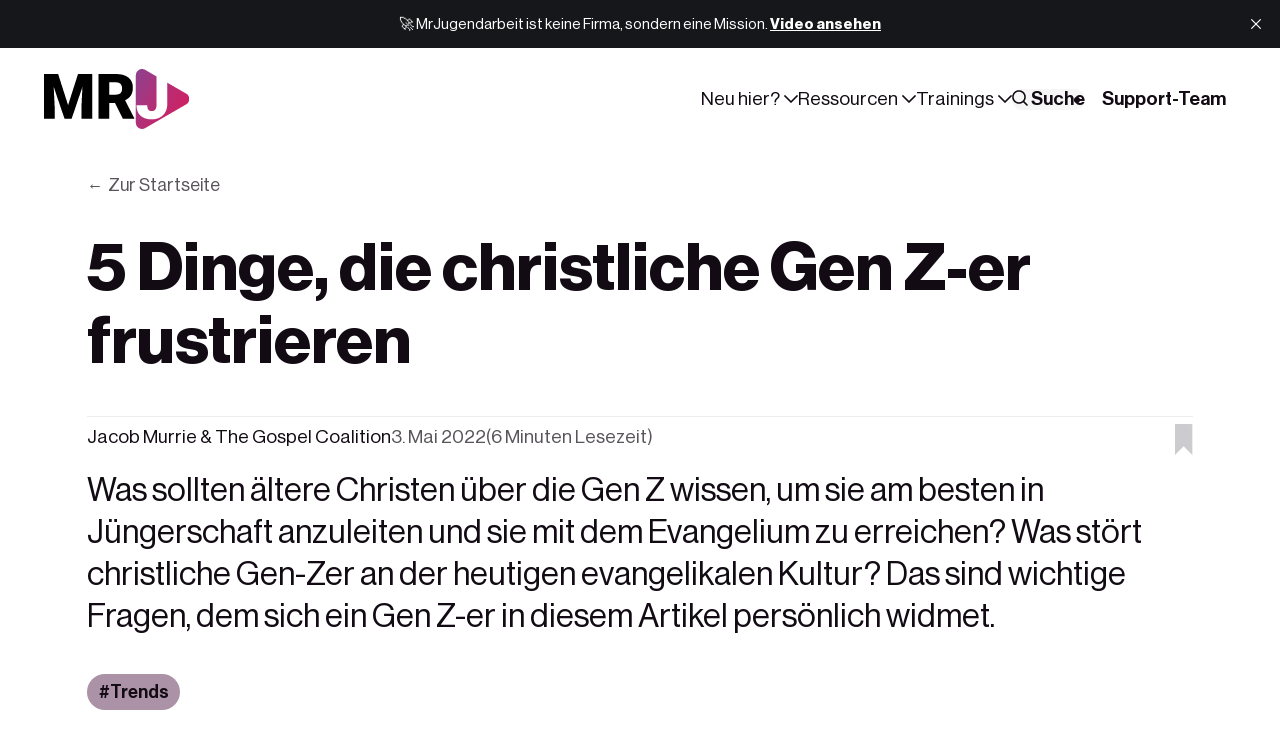

--- FILE ---
content_type: text/html; charset=utf-8
request_url: https://www.mrjugendarbeit.com/5-dinge-die-christliche-gen-z-er-frustrieren/
body_size: 22153
content:
<!DOCTYPE html>
<html lang="de" data-color-scheme="auto" data-appearance="blurred" data-sidebar="true">
	<head>
		<meta charset="utf-8">
		<title>5 Dinge, die christliche Gen Z-er frustrieren</title>
		<meta name="viewport" content="width=device-width, initial-scale=1">
				<link rel="preconnect" href="https://js.stripe.com" crossorigin>
		<link rel="dns-prefetch" href="https://js.stripe.com">
		<link rel="preconnect" href="https://m.stripe.com" crossorigin>
		<link rel="dns-prefetch" href="https://m.stripe.com">
		<link rel="preconnect" href="https://cdn.jsdelivr.net" crossorigin>
		<link rel="dns-prefetch" href="https://cdn.jsdelivr.net">
			<link rel="preconnect" href="https://images.unsplash.com" crossorigin>
	<link rel="dns-prefetch" href="https://images.unsplash.com">
		
<style>
@font-face {
   font-family: "NeueHaas";
   src: url('https://www.mrjugendarbeit.com/assets/fonts/neuehaas/NeueHaasDisplay-Light.woff2?v=17bf7fa9c1') format('woff2');
   font-weight: 300;
   font-style: normal;
   font-display: swap;
}

@font-face {
   font-family: "NeueHaas";
   src: url('https://www.mrjugendarbeit.com/assets/fonts/neuehaas/NeueHaasDisplay-Roman.woff2?v=17bf7fa9c1') format('woff2');
   font-weight: 400;
   font-style: normal;
   font-display: swap;
}

@font-face {
   font-family: "NeueHaas";
   src: url('https://www.mrjugendarbeit.com/assets/fonts/neuehaas/NeueHaasDisplay-Medium.woff2?v=17bf7fa9c1') format('woff2');
   font-weight: 500;
   font-style: normal;
   font-display: swap;
}

@font-face {
   font-family: "NeueHaas";
   src: url('https://www.mrjugendarbeit.com/assets/fonts/neuehaas/NeueHaasDisplay-Bold.woff2?v=17bf7fa9c1') format('woff2');
   font-weight: 700;
   font-style: normal;
   font-display: swap;
}

html:root {
		--font-family-body: var(--gh-font-body, 'NeueHaas', sans-serif);
		--font-family-subheading: var(--gh-font-body, 'NeueHaas', sans-serif);
		--font-family-heading: var(--gh-font-body, 'NeueHaas', sans-serif);
		--font-family-display: var(--gh-font-heading, 'NeueHaas', sans-serif);
	}
</style>

		<link rel="stylesheet" href='https://www.mrjugendarbeit.com/assets/css/screen.css?v=17bf7fa9c1'>
		<link rel="stylesheet" href='https://www.mrjugendarbeit.com/assets/css/post.css?v=17bf7fa9c1'>
			<meta name="description" content="Was sollten ältere Christen über die Gen Z wissen, um sie am besten in Jüngerschaft anzuleiten und sie mit dem Evangelium zu erreichen? Was stört christliche Gen-Zer an der heutigen evangelikalen Kultur? Das sind wichtige Fragen, dem sich ein Gen Z-er in diesem Artikel persönlich widmet.">
    <link rel="icon" href="https://www.mrjugendarbeit.com/content/images/size/w256h256/2025/12/pulse-favicon-master-2.png" type="image/png">
    <link rel="canonical" href="https://www.mrjugendarbeit.com/5-dinge-die-christliche-gen-z-er-frustrieren/">
    <meta name="referrer" content="no-referrer-when-downgrade">
    
    <meta property="og:site_name" content="MrJugendarbeit">
    <meta property="og:type" content="article">
    <meta property="og:title" content="5 Dinge, die christliche Gen Z-er frustrieren">
    <meta property="og:description" content="Was sollten ältere Christen über die Gen Z wissen, um sie am besten in Jüngerschaft anzuleiten und sie mit dem Evangelium zu erreichen? Was stört christliche Gen-Zer an der heutigen evangelikalen Kultur? Das sind wichtige Fragen, dem sich ein Gen Z-er in diesem Artikel persönlich widmet.">
    <meta property="og:url" content="https://www.mrjugendarbeit.com/5-dinge-die-christliche-gen-z-er-frustrieren/">
    <meta property="og:image" content="https://www.mrjugendarbeit.com/content/images/size/w1200/2022/05/pexels-kindel-media-7149181.jpg">
    <meta property="article:published_time" content="2022-05-03T13:31:55.000Z">
    <meta property="article:modified_time" content="2023-11-03T01:33:54.000Z">
    <meta property="article:tag" content="Trends">
    
    <meta property="article:publisher" content="https://www.facebook.com/mrjugendarbeit">
    <meta name="twitter:card" content="summary_large_image">
    <meta name="twitter:title" content="5 Dinge, die christliche Gen Z-er frustrieren">
    <meta name="twitter:description" content="Was sollten ältere Christen über die Gen Z wissen, um sie am besten in Jüngerschaft anzuleiten und sie mit dem Evangelium zu erreichen? Was stört christliche Gen-Zer an der heutigen evangelikalen Kultur? Das sind wichtige Fragen, dem sich ein Gen Z-er in diesem Artikel persönlich widmet.">
    <meta name="twitter:url" content="https://www.mrjugendarbeit.com/5-dinge-die-christliche-gen-z-er-frustrieren/">
    <meta name="twitter:image" content="https://www.mrjugendarbeit.com/content/images/size/w1200/2022/05/pexels-kindel-media-7149181-1.jpg">
    <meta name="twitter:label1" content="Written by">
    <meta name="twitter:data1" content="Jacob Murrie">
    <meta name="twitter:label2" content="Filed under">
    <meta name="twitter:data2" content="Trends">
    <meta name="twitter:site" content="@mrjugendarbeit">
    <meta name="twitter:creator" content="@jacobmurr1e">
    <meta property="og:image:width" content="1200">
    <meta property="og:image:height" content="723">
    
    <script type="application/ld+json">
{
    "@context": "https://schema.org",
    "@type": "Article",
    "publisher": {
        "@type": "Organization",
        "name": "MrJugendarbeit",
        "url": "https://www.mrjugendarbeit.com/",
        "logo": {
            "@type": "ImageObject",
            "url": "https://www.mrjugendarbeit.com/content/images/2025/12/MrJugendarbeit-Logo.svg"
        }
    },
    "author": {
        "@type": "Person",
        "name": "Jacob Murrie",
        "image": {
            "@type": "ImageObject",
            "url": "https://www.mrjugendarbeit.com/content/images/size/w1200/2023/11/jacob-murrie.jpeg",
            "width": 1200,
            "height": 1200
        },
        "url": "https://www.mrjugendarbeit.com/author/jacobmurrie/",
        "sameAs": [
            "https://www.thegospelcoalition.org/profile/jacob-murrie/",
            "https://x.com/jacobmurr1e"
        ]
    },
    "contributor": [
        {
            "@type": "Person",
            "name": "The Gospel Coalition",
            "image": {
                "@type": "ImageObject",
                "url": "https://www.mrjugendarbeit.com/content/images/2022/04/tgc.jpg"
            },
            "url": "https://www.mrjugendarbeit.com/author/tgc/",
            "sameAs": [
                "https://www.thegospelcoalition.org",
                "https://www.facebook.com/thegospelcoalition/",
                "https://x.com/TGC"
            ]
        }
    ],
    "headline": "5 Dinge, die christliche Gen Z-er frustrieren",
    "url": "https://www.mrjugendarbeit.com/5-dinge-die-christliche-gen-z-er-frustrieren/",
    "datePublished": "2022-05-03T13:31:55.000Z",
    "dateModified": "2023-11-03T01:33:54.000Z",
    "image": {
        "@type": "ImageObject",
        "url": "https://www.mrjugendarbeit.com/content/images/2022/05/Gen-Z-Christen-Frustration-Mr-Jugendarbeit.jpg",
        "width": 1200,
        "height": 1500
    },
    "keywords": "Trends",
    "description": "Was sollten ältere Christen über die Gen Z wissen, um sie am besten in Jüngerschaft anzuleiten und sie mit dem Evangelium zu erreichen? Was stört christliche Gen-Zer an der heutigen evangelikalen Kultur? Das sind wichtige Fragen, dem sich ein Gen Z-er in diesem Artikel persönlich widmet.",
    "mainEntityOfPage": "https://www.mrjugendarbeit.com/5-dinge-die-christliche-gen-z-er-frustrieren/"
}
    </script>

    <meta name="generator" content="Ghost 6.14">
    <link rel="alternate" type="application/rss+xml" title="MrJugendarbeit" href="https://www.mrjugendarbeit.com/rss/">
    <script defer src="https://cdn.jsdelivr.net/ghost/portal@~2.57/umd/portal.min.js" data-i18n="true" data-ghost="https://www.mrjugendarbeit.com/" data-key="7e034c708b52ba5e9fb325e38c" data-api="https://jugendarbeit.ghost.io/ghost/api/content/" data-locale="de" crossorigin="anonymous"></script><script async src="https://js.stripe.com/v3/"></script>
    <script defer src="https://cdn.jsdelivr.net/ghost/sodo-search@~1.8/umd/sodo-search.min.js" data-key="7e034c708b52ba5e9fb325e38c" data-styles="https://cdn.jsdelivr.net/ghost/sodo-search@~1.8/umd/main.css" data-sodo-search="https://jugendarbeit.ghost.io/" data-locale="de" crossorigin="anonymous"></script>
    <script defer src="https://cdn.jsdelivr.net/ghost/announcement-bar@~1.1/umd/announcement-bar.min.js" data-announcement-bar="https://www.mrjugendarbeit.com/" data-api-url="https://www.mrjugendarbeit.com/members/api/announcement/" crossorigin="anonymous"></script>
    <link href="https://www.mrjugendarbeit.com/webmentions/receive/" rel="webmention">
    <script defer src="/public/cards.min.js?v=17bf7fa9c1"></script>
    <link rel="stylesheet" type="text/css" href="/public/cards.min.css?v=17bf7fa9c1">
    <script defer src="/public/comment-counts.min.js?v=17bf7fa9c1" data-ghost-comments-counts-api="https://www.mrjugendarbeit.com/members/api/comments/counts/"></script>
    <script defer src="/public/member-attribution.min.js?v=17bf7fa9c1"></script>
    <script defer src="/public/ghost-stats.min.js?v=17bf7fa9c1" data-stringify-payload="false" data-datasource="analytics_events" data-storage="localStorage" data-host="https://www.mrjugendarbeit.com/.ghost/analytics/api/v1/page_hit"  tb_site_uuid="2cbee981-ce89-44d1-9a6f-c1806589b1ce" tb_post_uuid="9f833beb-b058-48cf-baf6-34ec71aafeca" tb_post_type="post" tb_member_uuid="undefined" tb_member_status="undefined"></script><style>:root {--ghost-accent-color: #031926;}</style>
    <style>
:root {
   --font-weight-display: 600;
   --height-logo-header: 60px;
   --height-logo-footer: 42px;
}
</style>
<!-- Start Iubenda Cookie Code -->
<script type="text/javascript">
var _iub = _iub || [];
_iub.csConfiguration = {"siteId":3879386,"cookiePolicyId":40446965,"storage":{"useSiteId":true}};
_iub.csLangConfiguration = {"de":{"cookiePolicyId":40446965},"en":{"cookiePolicyId":80027929}};
</script>
<script type="text/javascript" src="https://cs.iubenda.com/autoblocking/3879386.js"></script>
<script type="text/javascript" src="//cdn.iubenda.com/cs/tcf/stub-v2.js"></script>
<script type="text/javascript" src="//cdn.iubenda.com/cs/tcf/safe-tcf-v2.js"></script>
<script type="text/javascript" src="//cdn.iubenda.com/cs/iubenda_cs.js" charset="UTF-8" async></script>
<!-- End Iubenda Cookie Code -->
<!-- Start Publication Cover Transparency Code -->
<style>
:root {
   --opacity-cover: 20%
}
</style>
<!-- End Publication Cover Transparency Code -->
<!-- Claspo Code -->
<script>
    !function (t, e, c, n) {
        var s = e.createElement(c);
        s.async = 1, s.src = 'https://scripts.mrjugendarbeit.com/scripts/' + n + '.js';
        var r = e.scripts[0];
        r.parentNode.insertBefore(s, r);
        var f = function () {
            f.c(arguments);
        };
        f.q = [];
        f.c = function () {
            f.q.push(arguments);
        };
        t['claspo'] = t['claspo'] || f;
    }(window, document, 'script', '855D8E671FF54EB4A49F05B39BE73391');
</script><script>claspo('init');</script>
<!-- End Claspo Code -->
<!-- Plausible Analytics Code -->
<!-- Privacy-friendly analytics by Plausible -->
<script async src="https://plausible.io/js/pa-BPFADcQxaHlIRlLncD5xr.js"></script>
<script>
  window.plausible=window.plausible||function(){(plausible.q=plausible.q||[]).push(arguments)},plausible.init=plausible.init||function(i){plausible.o=i||{}};
  plausible.init()
</script>
<!-- End Plausible Analytics Code -->
<!-- Theme and Search Styling Code -->
<style>
    .widget-wrap .item-title {
        font-size: 1.3rem!important;
    }
    .item-title {
        font-size: 2rem!important;
    }
    .item.is-top.is-first .item-title, .post-title {
        font-size: 3rem!important;
    }
    .post-content h3 {
    	font-size: 2rem;
	}
    .post-content h2 {
    	font-size: 2.5rem;
    }
    .post-content blockquote {
        font-size: 2rem;
    }
    .ais-Hits-item .item-title {
    font-size: 1.6rem!important;
    line-height: 1.6;
    }

    /* fix obnoxious iPhone safari styling */
    #search-searchbar form.ais-SearchBox-form button {
    background-color: #efefef!important;
        margin-left: 4px;
    padding-left: 4px
	}
    input.ais-SearchBox-input, #search-scroll-container a {
    font-size: smaller;
	}
    /* author images on search hits */
    #author-hits img {
    height: 30px;
    width: 30px;
	}
    .search-result .search-image {
    	border-radius: 22px;
    }
    input.ais-SearchBox-input {
        width:100%;
    }
    #search-searchbar form.ais-SearchBox-form button {
        padding-right: 4px;
        padding-left: 0;
    }
    #site-search-modal {
        max-width: calc(100vw - 32px)
    }
     #search-searchbar form.ais-SearchBox-form button svg {
         color: black
    }
    .ais-SearchBox-submitIcon.svg {
        color: black
    }
    .ais-SearchBox-resetIcon {
        color: black }
    
#pages-list a {
    padding: 6px 12px!important;
    }    
</style>
<!-- End Theme and Search Styling Code -->
<!-- Google Analytics Code -->
<!-- Google tag (gtag.js) -->
<script async src="https://www.googletagmanager.com/gtag/js?id=G-QG0563NF4T">
</script>
<script>
  window.dataLayer = window.dataLayer || [];
  function gtag(){dataLayer.push(arguments);}
  gtag('js', new Date());

  gtag('config', 'G-QG0563NF4T');
</script>
<!-- End Google Analytics Code -->
<!-- Senja Star Rating Code -->
<script>
    (function () {
        const script = document.createElement('script');
        script.src = 'https://widget.senja.io/js/rich-snippet.js';
        script.async = true;

        document.head.appendChild(script);

        script.addEventListener('load', () => {
            window.richSnippet({
                project: 'f720dca0-c016-4344-adeb-b010a9ab6ddc'
            });
        });
    })();
</script>
<!-- End Senja Star Rating Code -->
<!-- Stripe Donation Code -->
    <script async src="https://js.stripe.com/v3/buy-button.js"></script>
    <style>
        .stripe-button-el {
        }
    </style>
<!-- End Stripe Donation Code -->

<style>
.widget-wrap.is-authors .item:nth-child(n+9){display:none}

.item.is-top.is-first .item-image:has(.video-wrapper) {aspect-ratio: revert;}
.videoWrapper {
  border-radius: var(--border-radius);
}
.post-header-image iframe {
    border-radius: var(--border-radius);
}

</style>
<!-- Start Themen Overview Buttons Code -->
<script>
  document.addEventListener("DOMContentLoaded", function() {
    // Prüfen, ob die aktuelle URL der spezifischen Seite entspricht
    if (window.location.href.includes("/tag/andachten/")) {
      var buttonHtml = `
        <div class="hero-section">
        <div class="subscribe-wrap is-hero">
            <a href="https://www.mrjugendarbeit.com/andachten/" class="global-button" style="text-decoration: none; color: white;">
              Übersicht nach Themen
            </a>
          </div>
        </div>
      `;
      var targetElement = document.querySelector('p.post-excerpt.global-excerpt');
      if (targetElement) {
        var container = document.createElement("div");
        container.innerHTML = buttonHtml;
        targetElement.parentNode.insertBefore(container, targetElement.nextSibling);
      }
    }
  });
</script>
<script>
  document.addEventListener("DOMContentLoaded", function() {
    // Prüfen, ob die aktuelle URL der spezifischen Seite entspricht
    if (window.location.href.includes("/tag/besser-leiten/")) {
      var buttonHtml = `
        <div class="hero-section">
        <div class="subscribe-wrap is-hero">
            <a href="https://www.mrjugendarbeit.com/mitarbeiterthemen/" class="global-button" style="text-decoration: none; color: white;">
              Übersicht nach Themen
            </a>
          </div>
        </div>
      `;
      var targetElement = document.querySelector('p.post-excerpt.global-excerpt');
      if (targetElement) {
        var container = document.createElement("div");
        container.innerHTML = buttonHtml;
        targetElement.parentNode.insertBefore(container, targetElement.nextSibling);
      }
    }
  });
</script>
<script>
  document.addEventListener("DOMContentLoaded", function() {
    // Prüfen, ob die aktuelle URL der spezifischen Seite entspricht
    if (window.location.href.includes("/tag/jugendliche-begleiten/")) {
      var buttonHtml = `
        <div class="hero-section">
        <div class="subscribe-wrap is-hero">
            <a href="https://www.mrjugendarbeit.com/familie-und-erziehung/" class="global-button" style="text-decoration: none; color: white;">
              Übersicht nach Themen
            </a>
          </div>
        </div>
      `;
      var targetElement = document.querySelector('p.post-excerpt.global-excerpt');
      if (targetElement) {
        var container = document.createElement("div");
        container.innerHTML = buttonHtml;
        targetElement.parentNode.insertBefore(container, targetElement.nextSibling);
      }
    }
  });
</script>
<script>
  document.addEventListener("DOMContentLoaded", function() {
    // Prüfen, ob die aktuelle URL der spezifischen Seite entspricht
    if (window.location.href.includes("/tag/spiele/")) {
      var buttonHtml = `
        <div class="hero-section">
        <div class="subscribe-wrap is-hero">
            <a href="https://www.mrjugendarbeit.com/spielesammlung/" class="global-button" style="text-decoration: none; color: white;">
              Übersicht nach Themen
            </a>
          </div>
        </div>
      `;
      var targetElement = document.querySelector('p.post-excerpt.global-excerpt');
      if (targetElement) {
        var container = document.createElement("div");
        container.innerHTML = buttonHtml;
        targetElement.parentNode.insertBefore(container, targetElement.nextSibling);
      }
    }
  });
</script>
<!-- End Themen Overview Buttons Code -->
<!-- Start Quicksearch Code -->
<script src="https://cdn.quicksearchui.com/qsui-min.js" 
  data-api-key="aXvo78DZGJHTDBGBG32doeEIyznWMk5w" 
  data-collection="project_695be72a27651848e2131955" 
  data-project-id="695be72a27651848e2131955"></script>
<!-- End Quicksearch Code -->
		<style>
			:root {--headline: 100;}
		</style>
			<style>
				:root { --ghost-accent-andachten: #357266;--ghost-accent-eltern: #813772;--ghost-accent-leaders: #031926;--ghost-accent-spiele: #e4e9b2;--ghost-accent-trends: #ac92a6; }
			</style>
		<script>
	/* contrast.js — fueko.net */
	!function(){'use strict';const e={};for(const t of document.styleSheets)if(!t.href)try{for(const r of t.cssRules)if(':root'===r.selectorText)for(const t of r.style)if(t.startsWith('--ghost-accent-')&&!t.endsWith('-contrast')){const n=r.style.getPropertyValue(t).trim();if(n.startsWith('#')){const s=n.replace('#',''),o=3===s.length?s.split('').map(t=>t+t).join(''):s,c=parseInt(o.slice(0,2),16),a=parseInt(o.slice(2,4),16),i=parseInt(o.slice(4,6),16),l=.299*c+.587*a+.114*i;e[t]=l>=128?'var(--color-font-black)':'var(--color-font-white)'}}}catch{}if(Object.keys(e).length){const t=document.createElement('style');t.textContent=':root {\n'+Object.entries(e).map(([t,e])=>`  ${t}-contrast: ${e};`).join('\n')+'\n',document.head.appendChild(t)}}();
</script>
	</head>
	<body data-context="post" data-subcontext="entry"
 data-template="split" data-title-length="45"		data-img="true"
						style="--bg-img:url(/content/images/size/w150/format/webp/2022/05/Gen-Z-Christen-Frustration-Mr-Jugendarbeit.jpg)"
>
		<header class="header-section g-grid-full g-child-site g-template-site">
	<div class="header-wrap">
		<div class="header-logo g-logo"><a href="https://www.mrjugendarbeit.com" class="is-dark"><img src="https://www.mrjugendarbeit.com/content/images/2025/12/New_MRJ_logo_white.png" alt="MrJugendarbeit home"></a>
<a href="https://www.mrjugendarbeit.com"><img src="https://www.mrjugendarbeit.com/content/images/2025/12/MrJugendarbeit-Logo.svg" alt="MrJugendarbeit home"></a>
</div>
		<div class="header-content">
			<button id="toggle-navigation" aria-label="Toggle navigation" aria-expanded="false" aria-controls="main-navigation" aria-haspopup="true" data-toggle>
				<span></span>
				<span></span>
				<span></span>
			</button>
				<span class="header-search"><button class="is-mobile" aria-label="Search" data-ghost-search><svg aria-hidden="true" focusable="false" viewBox="0 0 24 24" xmlns="http://www.w3.org/2000/svg"><path d="M16.877 18.456l5.01 5.011c.208.197.484.308.771.308a1.118 1.118 0 00.809-1.888l-5.011-5.01c3.233-4.022 2.983-9.923-.746-13.654l-.291-.29a.403.403 0 00-.095-.075C13.307-.77 7.095-.649 3.223 3.223c-3.997 3.998-3.997 10.489 0 14.485 3.731 3.731 9.633 3.981 13.654.748zm-.784-13.617a7.96 7.96 0 010 11.254 7.961 7.961 0 01-11.253 0 7.96 7.96 0 010-11.254 7.961 7.961 0 0111.253 0z"/></svg></button></span>
			<nav class="header-nav" id="main-navigation" aria-label="Main navigation" data-nav><ul>
		<li class="g-font-s" data-dropdown="hero">
			<button aria-expanded="false" aria-controls="dropdown-neu-hier" aria-haspopup="true" data-dropdown-btn>Neu hier?<svg aria-hidden="true" focusable="false" viewBox="0 0 24 24" xmlns="http://www.w3.org/2000/svg"><path d="m11.974 18.908.019.002.025.001c.085 0 .166-.034.226-.094L23.906 7.155A.32.32 0 0 0 24 6.928c0-.085-.034-.166-.094-.227l-1.519-1.518a.3217.3217 0 0 0-.454 0l-9.94 9.94-9.927-9.926a.3218.3218 0 0 0-.227-.094c-.085 0-.167.034-.227.094L.094 6.716a.3217.3217 0 0 0 0 .454l11.647 11.647c.06.06.142.094.227.094l.006-.003Z"/></svg></button>
		<ul id="dropdown-neu-hier" data-marker="start">
		<li class="label g-label-nav g-font-xxs" aria-hidden="true">Neu hier?</li>
					<li class="g-grid g-appearance-nav g-link g-hover" onclick="!event.target.closest('a')&&(window.location='/signup/')"						style="--bg-img-nav:url(/content/images/size/w150/format/webp/2025/12/Signup.jpg)"
 data-dropdown-hero>
	<a href="/signup/" class="item-img g-img g-orientation is-landscape" tabindex="-1">
		<img srcset="/content/images/size/w150/format/webp/2025/12/Signup.jpg 150w,
			 /content/images/size/w300/format/webp/2025/12/Signup.jpg 300w"
	 sizes="(max-width:480px) 300px, 300px"
	 src="/content/images/size/w300/format/webp/2025/12/Signup.jpg"
	 alt=""
	 loading="lazy"
	 decoding="async"
	 aria-hidden="true">
	</a>
	<a href="/signup/" class="g-btn-alt g-font-r">Kostenlos anmelden</a>
</li>			<li class="g-font-s">
			<a href="https://www.mrjugendarbeit.com/mitgliedschaft/">Über uns</a>
		</li>
		<li class="g-font-s">
			<a href="https://www.mrjugendarbeit.com/authors/">Creator</a>
		</li>
		<li class="g-font-s">
			<a href="https://www.mrjugendarbeit.com/tags/">Themen</a>
		</li>
		<li class="g-font-s">
			<a href="https://www.mrjugendarbeit.com/featured/">Empfohlen</a>
		</li>
		</ul>
		<span aria-hidden="true" data-marker="end"></span>
		</li>
		<li class="g-font-s" data-dropdown="hero">
			<button aria-expanded="false" aria-controls="dropdown-ressourcen" aria-haspopup="true" data-dropdown-btn>Ressourcen<svg aria-hidden="true" focusable="false" viewBox="0 0 24 24" xmlns="http://www.w3.org/2000/svg"><path d="m11.974 18.908.019.002.025.001c.085 0 .166-.034.226-.094L23.906 7.155A.32.32 0 0 0 24 6.928c0-.085-.034-.166-.094-.227l-1.519-1.518a.3217.3217 0 0 0-.454 0l-9.94 9.94-9.927-9.926a.3218.3218 0 0 0-.227-.094c-.085 0-.167.034-.227.094L.094 6.716a.3217.3217 0 0 0 0 .454l11.647 11.647c.06.06.142.094.227.094l.006-.003Z"/></svg></button>
		<ul id="dropdown-ressourcen" data-marker="start">
		<li class="label g-label-nav g-font-xxs" aria-hidden="true">Ressourcen</li>
					<li class="g-grid g-appearance-nav g-link g-hover" onclick="!event.target.closest('a')&&(window.location='/contact/')"						style="--bg-img-nav:url(/content/images/size/w150/format/webp/2025/12/contact.jpg)"
 data-dropdown-hero>
	<a href="/contact/" class="item-img g-img g-orientation is-landscape" tabindex="-1">
		<img srcset="/content/images/size/w150/format/webp/2025/12/contact.jpg 150w,
			 /content/images/size/w300/format/webp/2025/12/contact.jpg 300w"
	 sizes="(max-width:480px) 300px, 300px"
	 src="/content/images/size/w300/format/webp/2025/12/contact.jpg"
	 alt=""
	 loading="lazy"
	 decoding="async"
	 aria-hidden="true">
	</a>
	<a href="/contact/" class="g-btn-alt g-font-r">Schreib uns</a>
</li>			<li class="g-font-s">
			<a href="https://www.mrjugendarbeit.com/leitung/">Für Leiter</a>
		</li>
		<li class="g-font-s">
			<a href="https://www.mrjugendarbeit.com/eltern/">Für Eltern</a>
		</li>
		<li class="g-font-s">
			<a href="https://www.mrjugendarbeit.com/andachten/">Andachten</a>
		</li>
		<li class="g-font-s">
			<a href="https://www.mrjugendarbeit.com/spiele/">Spiele &amp; Ideen</a>
		</li>
		</ul>
		<span aria-hidden="true" data-marker="end"></span>
		</li>
		<li class="g-font-s" data-dropdown="hero">
			<button aria-expanded="false" aria-controls="dropdown-trainings" aria-haspopup="true" data-dropdown-btn>Trainings<svg aria-hidden="true" focusable="false" viewBox="0 0 24 24" xmlns="http://www.w3.org/2000/svg"><path d="m11.974 18.908.019.002.025.001c.085 0 .166-.034.226-.094L23.906 7.155A.32.32 0 0 0 24 6.928c0-.085-.034-.166-.094-.227l-1.519-1.518a.3217.3217 0 0 0-.454 0l-9.94 9.94-9.927-9.926a.3218.3218 0 0 0-.227-.094c-.085 0-.167.034-.227.094L.094 6.716a.3217.3217 0 0 0 0 .454l11.647 11.647c.06.06.142.094.227.094l.006-.003Z"/></svg></button>
		<ul id="dropdown-trainings" data-marker="start">
		<li class="label g-label-nav g-font-xxs" aria-hidden="true">Trainings</li>
					<li class="g-grid g-appearance-nav g-link g-hover" onclick="!event.target.closest('a')&&(window.location='/connect/')"						style="--bg-img-nav:url(/content/images/size/w150/format/webp/2026/01/Pulse-Connect.png)"
 data-dropdown-hero>
	<a href="/connect/" class="item-img g-img g-orientation is-landscape" tabindex="-1">
		<img srcset="/content/images/size/w150/format/webp/2026/01/Pulse-Connect.png 150w,
			 /content/images/size/w300/format/webp/2026/01/Pulse-Connect.png 300w"
	 sizes="(max-width:480px) 300px, 300px"
	 src="/content/images/size/w300/format/webp/2026/01/Pulse-Connect.png"
	 alt=""
	 loading="lazy"
	 decoding="async"
	 aria-hidden="true">
	</a>
	<a href="/connect/" class="g-btn-alt g-font-r">Pulse Connect</a>
</li>			<li class="g-font-s">
			<a href="https://www.mrjugendarbeit.com/foundations/">Foundations</a>
		</li>
		<li class="g-font-s">
			<a href="https://www.mrjugendarbeit.com/connect/">Connect</a>
		</li>
		</ul>
		<span aria-hidden="true" data-marker="end"></span>
		</li>
	<li class="header-search g-font-s"><button class="is-desktop g-bg" aria-label="Search" data-ghost-search><svg aria-hidden="true" focusable="false" viewBox="0 0 24 24" xmlns="http://www.w3.org/2000/svg"><path d="M16.877 18.456l5.01 5.011c.208.197.484.308.771.308a1.118 1.118 0 00.809-1.888l-5.011-5.01c3.233-4.022 2.983-9.923-.746-13.654l-.291-.29a.403.403 0 00-.095-.075C13.307-.77 7.095-.649 3.223 3.223c-3.997 3.998-3.997 10.489 0 14.485 3.731 3.731 9.633 3.981 13.654.748zm-.784-13.617a7.96 7.96 0 010 11.254 7.961 7.961 0 01-11.253 0 7.96 7.96 0 010-11.254 7.961 7.961 0 0111.253 0z"/></svg> Suche</button></li>
</ul>
<ul>			<li class="header-login is-signup">
				<a 			href="https://www.mrjugendarbeit.com/spenden/"
 class="g-btn g-font-s">
					Support-Team
				</a>
			</li>
</ul>
</nav>
		</div>
	</div>
</header>		<main class="g-grid-full is-row-gap g-child-site g-template-site">
			
				
			
		<progress class="g-progress" value="0" max="100" data-progress></progress>
<article class="post-section g-grid-full is-row-gap g-child-site g-template-site">
	<div class="headline-section g-grid" data-headline-img="true" data-style="appearance">
	<div class="g-grid">
		<div class="g-grid">
				<span class="headline-back">
	<a href="https://www.mrjugendarbeit.com" class="g-btn-alt is-left g-font-xs" data-back='Zurück' data-back-home='Zur Startseite' data-back-url="https://www.mrjugendarbeit.com">Zurück</a>
</span>			<h1 class="headline-title g-font-hero">5 Dinge, die christliche Gen Z-er frustrieren</h1>
		</div>
		<div class="headline-content g-grid is-tags">
			<div>
				<div class="headline-meta pinned-section g-label-split g-grid">
	<small class="g-label">
		<span class="authors">
			<a href="/author/jacobmurrie/">Jacob Murrie</a> & <a href="/author/tgc/">The Gospel Coalition</a>
		</span>
		<span><time datetime="2022-05-03">3. Mai 2022</time></span>
		<span>(6 Minuten Lesezeit)</span>
	</small>
	<small class="g-label">	<button class="g-font-xs" type="button" aria-pressed="false" data-pinned-save="Artikel speichern" data-pinned-saved="Gespeichert" data-pinned-full="Limit erreicht" data-pinned-id="626a4ba6405352003d53e762" data-pinned-title="5 Dinge, die christliche Gen Z-er frustrieren" data-pinned-url="/5-dinge-die-christliche-gen-z-er-frustrieren/" data-pinned-image="https://www.mrjugendarbeit.com/content/images/2022/05/Gen-Z-Christen-Frustration-Mr-Jugendarbeit.jpg" data-pinned-srcset="/content/images/size/w150/format/webp/2022/05/Gen-Z-Christen-Frustration-Mr-Jugendarbeit.jpg 150w,/content/images/size/w300/format/webp/2022/05/Gen-Z-Christen-Frustration-Mr-Jugendarbeit.jpg 300w,/content/images/size/w600/format/webp/2022/05/Gen-Z-Christen-Frustration-Mr-Jugendarbeit.jpg 600w" data-pinned-sizes="(max-width:480px) 150px, (max-width:768px) 300px, 600px" data-pinned-alt="5 Dinge, die christliche Gen Z-er frustrieren" data-pinned-icon="both"><span class="pinned-label g-bg g-font-caption" data-pinned-label>Artikel speichern</span><svg aria-hidden="true" focusable="false" viewBox="0 0 14 24" xmlns="http://www.w3.org/2000/svg"><polygon points="0 0 13.4966403 0 13.4966403 24 6.74832013 17.2318099 0 24"></polygon></svg></button>
</small>
</div>						<div class="g-about">
	<p class="g-font-xl">Was sollten ältere Christen über die Gen Z wissen, um sie am besten in Jüngerschaft anzuleiten und sie mit dem Evangelium zu erreichen? Was stört christliche Gen-Zer an der heutigen evangelikalen Kultur? Das sind wichtige Fragen, dem sich ein Gen Z-er in diesem Artikel persönlich widmet.</p>
</div>
			</div>
				<div class="widget-section">
		<div class="widget-wrap g-flex" data-widget="compact">
		<a href="/tag/trends/" class="widget-item g-bg g-hover" style="background-color:#ac92a6">
	<h2 class="widget-title g-prefix-tag" style="color:var(--ghost-accent-trends-contrast)">Trends</h2>
</a>		</div>
	</div>
		</div>
	</div>
	<div class="headline-img-wrap g-appearance">
	<figure class="headline-img">
		<div class="g-img">
		<img srcset="/content/images/size/w150/format/webp/2022/05/Gen-Z-Christen-Frustration-Mr-Jugendarbeit.jpg 150w,
			 /content/images/size/w300/format/webp/2022/05/Gen-Z-Christen-Frustration-Mr-Jugendarbeit.jpg 300w,
			 /content/images/size/w600/format/webp/2022/05/Gen-Z-Christen-Frustration-Mr-Jugendarbeit.jpg 600w,
			 /content/images/size/w1000/format/webp/2022/05/Gen-Z-Christen-Frustration-Mr-Jugendarbeit.jpg 1000w,
			 /content/images/size/w1200/format/webp/2022/05/Gen-Z-Christen-Frustration-Mr-Jugendarbeit.jpg 1200w"
	 sizes="(max-width:480px) 300px, (max-width:768px) 600px, (max-width:1200px) 1000px, 1200px"
	 src="/content/images/size/w1200/format/webp/2022/05/Gen-Z-Christen-Frustration-Mr-Jugendarbeit.jpg"
	 alt="5 Dinge, die christliche Gen Z-er frustrieren"
	 loading="eager"
	 decoding="async">
		</div>
		<figcaption class="g-font-caption"><span style="white-space: pre-wrap;">5 Dinge, die christliche Gen Z-er frustrieren (Symbolbild). Foto </span><a href="https://www.pexels.com/@kindelmedia?utm_content=attributionCopyText&amp;utm_medium=referral&amp;utm_source=pexels"><b><strong style="white-space: pre-wrap;">Kindel Media</strong></b></a><span style="white-space: pre-wrap;">, </span><a href="https://www.pexels.com/photo/group-of-friends-taking-a-group-photo-7149141/?utm_content=attributionCopyText&amp;utm_medium=referral&amp;utm_source=pexels"><b><strong style="white-space: pre-wrap;">Pexels</strong></b></a><span style="white-space: pre-wrap;">.</span></figcaption>
	</figure>
</div>
</div>		<div class="post-content g-grid-full g-child-regular g-template-center" data-post-content data-toc data-toc-header="Inhaltsverzeichnis">
			<p>Das Ziel ist nicht, ältere Christen zu beschämen oder zu behaupten, wir Jungen seien aufgeklärt. Das Ziel ist, Diskussionsstoff zu bieten, der die Generationen dazu bringen könnte, sich besser umeinander zu kümmern, miteinander zu denken und einander in einer sich verändernden Welt zu dienen.</p><p>Zu diesem Zweck möchte ich fünf Dinge nennen, die junge Christen oft frustrieren:</p><h2 id="1-wenn-politik-den-glauben-umkrempelt">1. Wenn Politik den Glauben umkrempelt</h2><p>Wir sind der Vermischung von Politik und dem christlichen Glauben, wie wir sie bei älteren Christen oft beobachtet haben, in den vergangenen Jahren immer mehr Leid geworden. Das liegt nicht daran, dass wir nicht viele der gleichen Anliegen vertreten, sondern daran, dass <mark>unsere Eltern und Großeltern oft unsere christliche Einstellung infrage stellen, wenn wir nicht ganz mit ihren politischen Ansichten übereinstimmen</mark>.</p>
<figure class="kg-card kg-image-card kg-card-hascaption"><img src="https://www.mrjugendarbeit.com/content/images/2022/04/pexels-cottonbro-5585245.jpg" class="kg-image" alt="" loading="lazy" width="1000" height="1500" srcset="https://www.mrjugendarbeit.com/content/images/size/w600/2022/04/pexels-cottonbro-5585245.jpg 600w, https://www.mrjugendarbeit.com/content/images/2022/04/pexels-cottonbro-5585245.jpg 1000w" sizes="(min-width: 720px) 720px"><figcaption><span style="white-space: pre-wrap;">Wenn wir leicht nach rechts oder links rutschen, wird oft angenommen, dass unser Glaube in Gefahr ist (Symbolbild). Foto </span><a href="https://www.pexels.com/de-de/@cottonbro?utm_content=attributionCopyText&amp;utm_medium=referral&amp;utm_source=pexels"><b><strong style="white-space: pre-wrap;">cottonbro</strong></b></a><span style="white-space: pre-wrap;">, </span><a href="https://www.pexels.com/de-de/foto/liebe-menschen-tasse-entspannung-5585245/?utm_content=attributionCopyText&amp;utm_medium=referral&amp;utm_source=pexels"><b><strong style="white-space: pre-wrap;">Pexels</strong></b></a><span style="white-space: pre-wrap;">.</span></figcaption></figure><blockquote>Wenn wir leicht nach rechts oder links rutschen, wird oft angenommen, dass unser Glaube in Gefahr ist.</blockquote><p>Manchmal hat man das Gefühl, dass die älteren Generationen wollen, dass wir uns »einen König aussuchen« im Stil von 1. Samuel 8,6-8. Aber <mark>viele meiner Generation wollen weder als konservativ noch als liberal bezeichnet werden, sondern vielmehr als Christus-ähnlich</mark>. Ebendarum haben sich viele von uns den 35 Prozent der unter 30-Jährigen angeschlossen, die bei den US-Wahlen 2020 unabhängig von den Parteien gewählt haben. Dieser Ansatz wird manchmal als »unschuldig« oder »naiv« betrachtet, aber <mark>für viele Christen der Gen Z ist er die vernünftigste und biblische Option</mark>.</p>
<figure class="kg-card kg-image-card kg-card-hascaption"><img src="https://www.mrjugendarbeit.com/content/images/2022/04/pexels-markus-spiske-2559749.jpg" class="kg-image" alt="" loading="lazy" width="1500" height="1000" srcset="https://www.mrjugendarbeit.com/content/images/size/w600/2022/04/pexels-markus-spiske-2559749.jpg 600w, https://www.mrjugendarbeit.com/content/images/size/w1000/2022/04/pexels-markus-spiske-2559749.jpg 1000w, https://www.mrjugendarbeit.com/content/images/2022/04/pexels-markus-spiske-2559749.jpg 1500w" sizes="(min-width: 720px) 720px"><figcaption><span style="white-space: pre-wrap;">Aber viele meiner Generation wollen weder als konservativ noch als liberal bezeichnet werden, sondern vielmehr als Christus ähnlich. (Symbolbild) Foto </span><a href="https://www.pexels.com/de-de/@markusspiske?utm_content=attributionCopyText&amp;utm_medium=referral&amp;utm_source=pexels"><span style="white-space: pre-wrap;">Markus Spiske</span></a><span style="white-space: pre-wrap;">, </span><a href="https://www.pexels.com/de-de/foto/strasse-landschaft-menschen-blau-2559749/?utm_content=attributionCopyText&amp;utm_medium=referral&amp;utm_source=pexels"><span style="white-space: pre-wrap;">Pexels</span></a><span style="white-space: pre-wrap;">.</span></figcaption></figure><h2 id="2-wenn-die-apologetik-wichtiger-scheint-als-beziehungen">2. Wenn die Apologetik wichtiger scheint als Beziehungen</h2><p>Lasst mich das klarstellen: Christliche Apologetik ist wichtig. Es ist wichtig, dass wir wissen, warum wir glauben, was wir glauben, und warum diese Überzeugungen vernünftig sind. Als ich meine christliche Privatschul-Bubble verließ und für Debatten mit den Atheisten dieser Welt bereit war, bin ich davon ausgegangen, sie würden mir gegenüber feindselig gesinnt sein und Streit mit mir suchen wollen. <mark>Sattdessen fand ich junge Erwachsene, die das Christentum schlimmstenfalls für seltsam hielten, aber häufiger einfach einsam waren und nach echten, bedeutsamen Beziehungen suchten</mark>.</p>
<figure class="kg-card kg-image-card kg-card-hascaption"><img src="https://www.mrjugendarbeit.com/content/images/2022/04/pexels-keira-burton-6146935.jpg" class="kg-image" alt="" loading="lazy" width="1500" height="1000" srcset="https://www.mrjugendarbeit.com/content/images/size/w600/2022/04/pexels-keira-burton-6146935.jpg 600w, https://www.mrjugendarbeit.com/content/images/size/w1000/2022/04/pexels-keira-burton-6146935.jpg 1000w, https://www.mrjugendarbeit.com/content/images/2022/04/pexels-keira-burton-6146935.jpg 1500w" sizes="(min-width: 720px) 720px"><figcaption><span style="white-space: pre-wrap;">Was wir wissen, sollte sich nicht ändern, aber vielleicht das Timing und die Art und Weise, wie wir darüber sprechen. (Symbolbild) Foto </span><a href="https://www.pexels.com/de-de/@keira-burton?utm_content=attributionCopyText&amp;utm_medium=referral&amp;utm_source=pexels"><b><strong style="white-space: pre-wrap;">Keira Burton</strong></b></a><b><strong style="white-space: pre-wrap;">,</strong></b> <a href="https://www.pexels.com/de-de/foto/mann-und-frau-gehen-auf-der-strasse-6146935/?utm_content=attributionCopyText&amp;utm_medium=referral&amp;utm_source=pexels"><b><strong style="white-space: pre-wrap;">Pexels</strong></b></a><b><strong style="white-space: pre-wrap;">.</strong></b></figcaption></figure><p>In vielen meiner Freundschaften mit Nichtgläubigen wurde die Apologetik zu einem wertvollen Hilfsmittel, nachdem sich eine Beziehung zu ihnen entwickelt hatte. Ich hatte durchdachte Antworten auf schwierige Fragen wie »Wenn Gott gut ist, warum lässt er dann das Böse zu?« Aber diese Fragen wurden mir nicht von Professor Jeffery Radisson (God's Not Dead) an den Kopf geworfen. Sie wurden mir von meinen Altersgenossen aus Verletzung oder Neugier gestellt. Sollten wir immer noch bereit sein, mit Richard Dawkins auf Tuchfühlung zu gehen, wenn er über das Christentum diskutieren will? Auf jeden Fall. </p><figure class="kg-card kg-bookmark-card"><a class="kg-bookmark-container" href="https://www.mrjugendarbeit.com/barna-studie-gen-z-moechte-nicht-online-ueber-glauben-sprechen/"><div class="kg-bookmark-content"><div class="kg-bookmark-title">Barna-Studie: Gen Z möchte nicht online über Glauben sprechen</div><div class="kg-bookmark-description">Eine neue Barna-Studie zeigt, dass Christen im Alter von 13 bis 18 Jahren vielen traditionellen Evangelisationspraktiken skeptisch gegenüberstehen, aber sie führen tiefe und persönliche Gespräche unter Gleichaltrigen.</div><div class="kg-bookmark-metadata"><img class="kg-bookmark-icon" src="https://www.mrjugendarbeit.com/favicon.ico" alt=""><span class="kg-bookmark-author">Mr. Jugendarbeit</span><span class="kg-bookmark-publisher">Andy Fronius</span></div></div><div class="kg-bookmark-thumbnail"><img src="https://www.mrjugendarbeit.com/content/images/wp-content/uploads/2021/09/brooke-cagle-uHVRvDr7pg-unsplash-scaled.jpg" alt=""></div></a></figure><blockquote>Was wir wissen, sollte sich nicht ändern, aber vielleicht das Timing und die Art und Weise, wie wir darüber sprechen.</blockquote>
<!--kg-card-begin: html-->
<a href="https://twitter.com/share?ref_src=twsrc%5Etfw" class="twitter-share-button" data-size="large" data-text="Was wir wissen, sollte sich nicht ändern, aber vielleicht das Timing und die Art und Weise, wie wir darüber sprechen." data-via="mrjugendarbeit" data-hashtags="mrjugendarbeit" data-dnt="true" data-show-count="false">Tweet</a><script async src="https://platform.twitter.com/widgets.js" charset="utf-8"></script>
<!--kg-card-end: html-->
<h2 id="3-wenn-christen-das-was-sie-glauben-nicht-vor-leben">3. Wenn Christen das, was sie glauben, nicht (vor-)leben</h2><p>Das haben wir bei den US-Wahlen im Jahr 2020 sehr deutlich gespürt. Wir hatten es mit zwei Präsidentschaftskandidaten zu tun, die sowohl in ihrem Charakter als auch in ihrer Politik ausgesprochen unmoralische und unchristliche Werte vertraten. Für viele von uns war das ein Dealbreaker. Doch viele Christen sahen weg oder fanden einen Weg, ihren bevorzugten Kandidaten zu verteidigen. <mark>Meine Generation ist super sensibel, was Verlogenheit angeht und wir haben sie überall um uns herum gesehen. Wir sind auch sensibel gegenüber theologischer Scheinheiligkeit und gezielt angewandten Lehren.</mark></p>
<figure class="kg-card kg-image-card kg-card-hascaption"><img src="https://www.mrjugendarbeit.com/content/images/2022/04/pexels-markus-spiske-2990644.jpg" class="kg-image" alt="" loading="lazy" width="1500" height="1000" srcset="https://www.mrjugendarbeit.com/content/images/size/w600/2022/04/pexels-markus-spiske-2990644.jpg 600w, https://www.mrjugendarbeit.com/content/images/size/w1000/2022/04/pexels-markus-spiske-2990644.jpg 1000w, https://www.mrjugendarbeit.com/content/images/2022/04/pexels-markus-spiske-2990644.jpg 1500w" sizes="(min-width: 720px) 720px"><figcaption><span style="white-space: pre-wrap;">Meine Generation ist super sensibel, was Verlogenheit angeht und wir haben sie überall um uns herum gesehen. (Symbolbild) Foto </span><a href="https://www.pexels.com/de-de/@markusspiske?utm_content=attributionCopyText&amp;utm_medium=referral&amp;utm_source=pexels"><span style="white-space: pre-wrap;">Markus Spiske</span></a><span style="white-space: pre-wrap;">, </span><a href="https://www.pexels.com/de-de/foto/klima-schild-draussen-verwischen-2990644/?utm_content=attributionCopyText&amp;utm_medium=referral&amp;utm_source=pexels"><span style="white-space: pre-wrap;">Pexels</span></a><span style="white-space: pre-wrap;">.</span></figcaption></figure><p>Die biblische Sexualethik wird als Argument gegen die gleichgeschlechtliche Ehe zitiert, aber bei anderen Themen wie Scheidung oder Zusammenleben vor der Ehe ignoriert. Die <em>imago Dei </em>(Gottebenbildlichkeit des Menschen) wird zu Recht angewendet, um gegen das kulturelle System der Abtreibung einzutreten, aber sie wird nicht zur Bekämpfung des Rassismus herangezogen. </p><blockquote>Für uns ist klar, dass die Sünde strukturelle Formen annehmen und ganze Gesellschaften infizieren kann, aber wir sind wählerisch, wenn es darum geht, welche systembedingten Sünden wir ansprechen wollen. </blockquote>
<!--kg-card-begin: html-->
<a href="https://twitter.com/share?ref_src=twsrc%5Etfw" class="twitter-share-button" data-size="large" data-text="Für uns ist klar, dass die Sünde strukturelle Formen annehmen und ganze Gesellschaften infizieren kann, aber wir sind wählerisch, wenn es darum geht, welche systembedingten Sünden wir ansprechen wollen. " data-via="mrjugendarbeit" data-hashtags="mrjugendarbeit" data-dnt="true" data-show-count="false">Tweet</a><script async src="https://platform.twitter.com/widgets.js" charset="utf-8"></script>
<!--kg-card-end: html-->
<p>Viele der Gen Z-er erkennen, dass ein Leben im Glauben die konsequente Anwendung von Gottes Wort voraussetzt, auch wenn sie im Widerspruch zur eigenen politischen Ausrichtung steht.</p><h2 id="4-wenn-christen-mehr-f%C3%BCrs-verurteilen-als-f%C3%BCr-die-n%C3%A4chsten-liebe-bekannt-sind">4. Wenn Christen mehr fürs Verurteilen als für die (Nächsten-)Liebe bekannt sind</h2><p>Urteil und Liebe sind beide Teil von Gottes Charakter. Gnade und Umkehr sind beide Teil des Evangeliums. Jesus begegnet den Sündern mit Liebe, fordert uns aber auch auf, »zu gehen und nicht mehr zu sündigen« (<a href="https://www.bibleserver.com/LUT.HFA/Johannes8%2C11">Johannes 8,11</a>). Aber heute sind viele Christen mehr von Urteil als von Liebe geprägt. Klar, die Kultur um uns herum hat die Definitionen von beidem verzerrt. Es gibt biblische Weisheiten, die unserer Kultur als verurteilend erscheinen, die aber wirklich liebevoll sind. Einen Freund oder eine Freundin anzusprechen, wenn sie die falsche Richtung einschlagen, mag verurteilend erscheinen, führt aber letztlich zum Leben für sie — und das ist liebevoll.</p><blockquote>Die verzerrte, engstirnige Vorstellung, die unsere säkulare Kultur von der Liebe hat, ist eigentlich eine Chance für uns, die biblische Gnade und Liebe stärker zu leben, ohne dabei Kompromisse bei Wahrheit und Heiligkeit einzugehen.</blockquote><figure class="kg-card kg-image-card kg-card-hascaption"><img src="https://www.mrjugendarbeit.com/content/images/2022/04/pexels-bahaa-a-shawqi-569163.jpg" class="kg-image" alt="" loading="lazy" width="1500" height="1000" srcset="https://www.mrjugendarbeit.com/content/images/size/w600/2022/04/pexels-bahaa-a-shawqi-569163.jpg 600w, https://www.mrjugendarbeit.com/content/images/size/w1000/2022/04/pexels-bahaa-a-shawqi-569163.jpg 1000w, https://www.mrjugendarbeit.com/content/images/2022/04/pexels-bahaa-a-shawqi-569163.jpg 1500w" sizes="(min-width: 720px) 720px"><figcaption><span style="white-space: pre-wrap;">Die Hoffnung meiner Generation ist, dass der gute Ruf einer radikalen, jesusähnlichen Liebe auch unseren Glauben prägen und Menschen anziehen wird, die bisher wenig damit zu tun hatten (Symbolbild). Foto </span><a href="https://www.pexels.com/de-de/@bahaa-a-shawqi-164375?utm_content=attributionCopyText&amp;utm_medium=referral&amp;utm_source=pexels"><span style="white-space: pre-wrap;">Bahaa A. Shawqi</span></a><span style="white-space: pre-wrap;">, </span><a href="https://www.pexels.com/de-de/foto/zwei-frauen-die-auf-pflaster-nahe-gemalter-wand-sitzen-569163/?utm_content=attributionCopyText&amp;utm_medium=referral&amp;utm_source=pexels"><span style="white-space: pre-wrap;">Pexels</span></a><span style="white-space: pre-wrap;">.</span></figcaption></figure><p>Vorwürfe, das Christentum sei »zu verurteilend«, sind bis zu einem gewissen Grad zu erwarten. Die moralischen Forderungen der Bibel werden auf manche immer so wirken. Aber <mark>die Hoffnung meiner Generation ist, dass der gute Ruf einer radikalen, jesusähnlichen Liebe auch unseren Glauben prägen und Menschen anziehen wird, die bisher wenig damit zu tun hatten — so wie es in den ersten Jahrhunderten des Christentums im Römischen Reich der Fall war</mark>.</p>
<figure class="kg-card kg-bookmark-card"><a class="kg-bookmark-container" href="https://www.mrjugendarbeit.com/f-wort-kirche-junge-menschen-dazu-gehoeren/"><div class="kg-bookmark-content"><div class="kg-bookmark-title">Das F-Wort: Der Traum von einer Kirche, in der junge Menschen dazu gehören</div><div class="kg-bookmark-description">Die Kirche sollte ein radikaler Ort echter Zugehörigkeit – bedingungsloser Liebe – für junge Menschen sein. Warum ist sie das nicht und was ist der Weg zu echter Verbundenheit?</div><div class="kg-bookmark-metadata"><img class="kg-bookmark-icon" src="https://www.mrjugendarbeit.com/favicon.ico" alt=""><span class="kg-bookmark-author">Mr. Jugendarbeit</span><span class="kg-bookmark-publisher">Martin Saunders</span></div></div><div class="kg-bookmark-thumbnail"><img src="https://www.mrjugendarbeit.com/content/images/wp-content/uploads/2021/02/roman-kraft-7sPg5OLfExc-unsplash.jpg" alt=""></div></a></figure><h2 id="5-wenn-christen-keine-ernsthaften-denker-sind">5. Wenn Christen keine ernsthaften Denker sind</h2><blockquote>In einer Zeit, in der sorgfältiges, kritisches Denken allgemein abnimmt und intellektuelles Desinteresse zunimmt, haben Christen leider den Ruf, zu den schlimmsten Übeltätern zu gehören. </blockquote>
<!--kg-card-begin: html-->
<a href="https://twitter.com/share?ref_src=twsrc%5Etfw" class="twitter-share-button" data-size="large" data-text="In einer Zeit, in der sorgfältiges, kritisches Denken allgemein abnimmt und intellektuelles Desinteresse zunimmt, haben Christen leider den Ruf, zu den schlimmsten Übeltätern zu gehören. " data-via="mrjugendarbeit" data-hashtags="mrjugendarbeit" data-dnt="true" data-show-count="false">Tweet</a><script async src="https://platform.twitter.com/widgets.js" charset="utf-8"></script>
<!--kg-card-end: html-->
<p>Evangelikale Christen sind besonders geschickt darin, <a href="https://www.thegospelcoalition.org/blogs/kevin-deyoung/the-death-of-expertise/">Ratschläge von Experten</a> zu ignorieren, die ihnen nicht gefallen, während sie sich wissentlich oder unwissentlich an Fake-News-Kampagnen beteiligt sind. Vielleicht hast du auch eine christliche Tante, die regelmäßig unglaubwürdige Artikel oder <a href="https://www.thegospelcoalition.org/article/christians-conspiracy-theories/">Verschwörungstheorien in den sozialen Medien</a> verbreitet und damit ihre Bereitschaft zeigt, fragwürdige Informationen zu glauben, ohne sich die Mühe zu machen, die Fakten zu überprüfen. <mark>Dies ist nur ein Nebeneffekt eines größeren Trends, den wir beobachten und der uns frustriert: ein Misstrauen gegenüber der Wissenschaft und dem intellektuellen Leben im Allgemeinen</mark>.</p>
<figure class="kg-card kg-bookmark-card"><a class="kg-bookmark-container" href="https://www.mrjugendarbeit.com/medienkrise-umgang-mit-verschworungtheorien/"><div class="kg-bookmark-content"><div class="kg-bookmark-title">Warum glauben Menschen an Verschwörungs-Theorien? Und wie du Verschwörungs-Gläubigen helfen kannst</div><div class="kg-bookmark-description">Wir befinden uns in einer Medienkrise: Verschwörungstheorien gibt es schon lange. In Zeiten des Internets scheinen sie in der Jugendarbeit präsenter denn je zu sein.</div><div class="kg-bookmark-metadata"><img class="kg-bookmark-icon" src="https://www.mrjugendarbeit.com/favicon.ico" alt=""><span class="kg-bookmark-author">Mr. Jugendarbeit</span><span class="kg-bookmark-publisher">Heiko Metz</span></div></div><div class="kg-bookmark-thumbnail"><img src="https://www.mrjugendarbeit.com/content/images/wp-content/uploads/2020/09/fusion-medical-animation-EAgGqOiDDMg-unsplash.jpg" alt=""></div></a></figure><p>Das ist frustrierend, nicht weil die akademische Welt die ultimative Wahrheit ist, sondern weil Gott Wahrheit ist (<a href="https://www.bibleserver.com/LUT.HFA/Psalm19%2C8">Psalm 19,8</a>). Akademiker:innen sind zwar nicht unfehlbar, aber sie haben Fachwissen, und das sollte Christen wichtig sein.</p><blockquote>Durch das Herunterspielen von gründlicher Lehre, Qualifikation und Sachkenntnis haben sich Christen aus der vordersten Reihe der kulturprägenden Disziplinen zurückgezogen, versuchen aufzuholen oder widersetzen sich in einigen Fällen aktiv diesen kulturprägenden Bereichen. </blockquote>
<!--kg-card-begin: html-->
<a href="https://twitter.com/share?ref_src=twsrc%5Etfw" class="twitter-share-button" data-size="large" data-text="Durch das Herunterspielen von gründlicher Lehre, Qualifikation und Sachkenntnis haben sich Christen aus der vordersten Reihe der kulturprägenden Disziplinen zurückgezogen, versuchen aufzuholen oder widersetzen sich in einigen Fällen aktiv diesen kulturprägenden Bereichen. " data-via="mrjugendarbeit" data-hashtags="mrjugendarbeit" data-dnt="true" data-show-count="false">Tweet</a><script async src="https://platform.twitter.com/widgets.js" charset="utf-8"></script>
<!--kg-card-end: html-->
<p><mark>Mit Gottes Wort als solider Grundlage sollten Christen intellektuell neugierige Denker und Kulturschaffende sein</mark>. Wir sollten Lernen und Bildung schätzen — nicht zu unserem Ruhm, sondern zu Gottes Ehre.</p>
<div class="kg-card kg-callout-card kg-callout-card-grey"><div class="kg-callout-text">Dieser <a href="https://www.thegospelcoalition.org/article/things-frustrate-gen-z/" rel="noreferrer">Artikel</a> wurde von&nbsp;<a href="https://www.mrjugendarbeit.com/author/jacobmurrie/">Jacob Murrie</a> verfasst und zuerst von <a href="https://www.mrjugendarbeit.com/author/tgc/" rel="noreferrer"><i><em class="italic" style="white-space: pre-wrap;">The Gospel Coalition</em></i></a> (TGC) veröffentlicht. Deutsche Version von <a href="https://www.mrjugendarbeit.com/team/" rel="noreferrer">Olivia Felber</a>. Verwendet mit Genehmigung von <i><em class="italic" style="white-space: pre-wrap;">The Gospel Coalition</em></i>.</div></div>
		</div>
		<div class="share-section g-grid-full g-child-regular g-template-center">
	<small class="g-label">Artikel teilen</small>
	<div class="share-wrap g-bg g-flex">
		<a class="share-item g-hover g-social is-share"
			href="https://x.com/intent/tweet?text=5%20Dinge%2C%20die%20christliche%20Gen%20Z-er%20frustrieren&amp;url=https%3A%2F%2Fwww.mrjugendarbeit.com%2F5-dinge-die-christliche-gen-z-er-frustrieren%2F"
			target="_blank" rel="noopener noreferrer" aria-label="Share on X">
			<svg role="img" viewBox="0 0 24 24" xmlns="http://www.w3.org/2000/svg"><path d="M18.901 1.153h3.68l-8.04 9.19L24 22.846h-7.406l-5.8-7.584-6.638 7.584H.474l8.6-9.83L0 1.154h7.594l5.243 6.932ZM17.61 20.644h2.039L6.486 3.24H4.298Z"/></svg></a>
		<a class="share-item g-hover g-social is-share"
			href="https://www.facebook.com/sharer/sharer.php?u=https%3A%2F%2Fwww.mrjugendarbeit.com%2F5-dinge-die-christliche-gen-z-er-frustrieren%2F"
			target="_blank" rel="noopener noreferrer" aria-label="Share on Facebook">
			<svg role="img" viewBox="0 0 24 24" xmlns="http://www.w3.org/2000/svg"><path d="M23.9981 11.9991C23.9981 5.37216 18.626 0 11.9991 0C5.37216 0 0 5.37216 0 11.9991C0 17.9882 4.38789 22.9522 10.1242 23.8524V15.4676H7.07758V11.9991H10.1242V9.35553C10.1242 6.34826 11.9156 4.68714 14.6564 4.68714C15.9692 4.68714 17.3424 4.92149 17.3424 4.92149V7.87439H15.8294C14.3388 7.87439 13.8739 8.79933 13.8739 9.74824V11.9991H17.2018L16.6698 15.4676H13.8739V23.8524C19.6103 22.9522 23.9981 17.9882 23.9981 11.9991Z"/></svg></a>
		<a class="share-item g-hover g-social is-share"
			href="https://www.linkedin.com/sharing/share-offsite/?url=https%3A%2F%2Fwww.mrjugendarbeit.com%2F5-dinge-die-christliche-gen-z-er-frustrieren%2F"
			target="_blank" rel="noopener noreferrer" aria-label="Share on LinkedIn">
			<svg role="img" viewBox="0 0 24 24" xmlns="http://www.w3.org/2000/svg"><path d="M20.447 20.452h-3.554v-5.569c0-1.328-.027-3.037-1.852-3.037-1.853 0-2.136 1.445-2.136 2.939v5.667H9.351V9h3.414v1.561h.046c.477-.9 1.637-1.85 3.37-1.85 3.601 0 4.267 2.37 4.267 5.455v6.286zM5.337 7.433c-1.144 0-2.063-.926-2.063-2.065 0-1.138.92-2.063 2.063-2.063 1.14 0 2.064.925 2.064 2.063 0 1.139-.925 2.065-2.064 2.065zm1.782 13.019H3.555V9h3.564v11.452zM22.225 0H1.771C.792 0 0 .774 0 1.729v20.542C0 23.227.792 24 1.771 24h20.451C23.2 24 24 23.227 24 22.271V1.729C24 .774 23.2 0 22.222 0h.003z"/></svg></a>
		<a class="share-item g-hover g-social is-share"
			href="https://api.whatsapp.com/send?text=5%20Dinge%2C%20die%20christliche%20Gen%20Z-er%20frustrieren%20https%3A%2F%2Fwww.mrjugendarbeit.com%2F5-dinge-die-christliche-gen-z-er-frustrieren%2F"
			target="_blank" rel="noopener noreferrer"
			aria-label="Share on WhatsApp">
			<svg role="img" viewBox="0 0 24 24" xmlns="http://www.w3.org/2000/svg"><path d="M17.498 14.382c-.301-.15-1.767-.867-2.04-.966-.273-.101-.473-.15-.673.15-.197.295-.771.964-.944 1.162-.175.195-.349.21-.646.075-.3-.15-1.263-.465-2.403-1.485-.888-.795-1.484-1.77-1.66-2.07-.174-.3-.019-.465.13-.615.136-.135.301-.345.451-.523.146-.181.194-.301.297-.496.1-.21.049-.375-.025-.524-.075-.15-.672-1.62-.922-2.206-.24-.584-.487-.51-.672-.51-.172-.015-.371-.015-.571-.015-.2 0-.523.074-.797.359-.273.3-1.045 1.02-1.045 2.475s1.07 2.865 1.219 3.075c.149.195 2.105 3.195 5.1 4.485.714.3 1.27.48 1.704.629.714.227 1.365.195 1.88.121.574-.091 1.767-.721 2.016-1.426.255-.705.255-1.29.18-1.425-.074-.135-.27-.21-.57-.345m-5.446 7.443h-.016c-1.77 0-3.524-.48-5.055-1.38l-.36-.214-3.75.975 1.005-3.645-.239-.375c-.99-1.576-1.516-3.391-1.516-5.26 0-5.445 4.455-9.885 9.942-9.885 2.654 0 5.145 1.035 7.021 2.91 1.875 1.859 2.909 4.35 2.909 6.99-.004 5.444-4.46 9.885-9.935 9.885M20.52 3.449C18.24 1.245 15.24 0 12.045 0 5.463 0 .104 5.334.101 11.893c0 2.096.549 4.14 1.595 5.945L0 24l6.335-1.652c1.746.943 3.71 1.444 5.71 1.447h.006c6.585 0 11.946-5.336 11.949-11.896 0-3.176-1.24-6.165-3.495-8.411"/></svg></a>
		<a class="share-item g-hover g-social is-share"
			href="https://t.me/share/url?url=https%3A%2F%2Fwww.mrjugendarbeit.com%2F5-dinge-die-christliche-gen-z-er-frustrieren%2F&text=5%20Dinge%2C%20die%20christliche%20Gen%20Z-er%20frustrieren"
			target="_blank" rel="noopener noreferrer"
			aria-label="Share on Telegram">
			<svg role="img" viewBox="0 0 24 24" xmlns="http://www.w3.org/2000/svg"><path d="M9.028 20.837c-.714 0-.593-.271-.839-.949l-2.103-6.92L22.263 3.37"/><path d="M9.028 20.837c.552 0 .795-.252 1.105-.553l2.941-2.857-3.671-2.214"/><path d="M9.403 15.213l8.89 6.568c1.015.56 1.748.271 2-.942l3.62-17.053c.372-1.487-.564-2.159-1.534-1.72L1.125 10.263c-1.45.582-1.443 1.392-.264 1.753l5.455 1.7L18.94 5.753c.595-.36 1.143-.167.694.232"/></svg></a>
		<button class="share-item link g-hover g-social is-share"
			type="button"
			aria-label="Copy link"
			data-copy-link="https://www.mrjugendarbeit.com/5-dinge-die-christliche-gen-z-er-frustrieren/"
			data-copy><svg aria-hidden="true" focusable="false" viewBox="0 0 24 24" xmlns="http://www.w3.org/2000/svg"><path d="M24 9.113a3.434 3.434 0 0 0-3.433-3.433H9.113A3.434 3.434 0 0 0 5.68 9.113v11.454A3.435 3.435 0 0 0 9.113 24h11.454A3.435 3.435 0 0 0 24 20.567V9.113Zm-2.5 0v11.454a.933.933 0 0 1-.933.933H9.113a.934.934 0 0 1-.933-.933V9.113c0-.515.418-.933.933-.933h11.454c.515 0 .933.418.933.933Z"/><path d="M4.565 18.32H3.433A3.434 3.434 0 0 1 0 14.887V3.433A3.434 3.434 0 0 1 3.433 0h11.454a3.434 3.434 0 0 1 3.433 3.433v1.132h-2.5V3.433a.933.933 0 0 0-.933-.933H3.433a.933.933 0 0 0-.933.933v11.454c0 .515.418.933.933.933h1.132v2.5Z"/></svg></button>
	</div>
	<span class="link-active g-font-caption"
			aria-atomic="true"
			aria-hidden="true" 
			aria-live="polite"
			role="status"
			data-copy-active="false">Kopiert</span>
</div>		<div class="comments-section g-grid-full g-child-regular g-template-center">
	<div class="g-label-split g-grid">
		<small class="g-label">Community-Diskussion</small>
		<small class="g-label"><span class="counter"><script
    data-ghost-comment-count="626a4ba6405352003d53e762"
    data-ghost-comment-count-empty=""
    data-ghost-comment-count-singular="Kommentar"
    data-ghost-comment-count-plural="Kommentare"
    data-ghost-comment-count-tag="span"
    data-ghost-comment-count-class-name="comments"
    data-ghost-comment-count-autowrap="true"
>
</script></span></small>
	</div>
	
        <script defer src="https://cdn.jsdelivr.net/ghost/comments-ui@~1.3/umd/comments-ui.min.js" data-locale="de" data-ghost-comments="https://www.mrjugendarbeit.com/" data-api="https://jugendarbeit.ghost.io/ghost/api/content/" data-admin="https://jugendarbeit.ghost.io/ghost/" data-key="7e034c708b52ba5e9fb325e38c" data-title="" data-count="false" data-post-id="626a4ba6405352003d53e762" data-color-scheme="auto" data-avatar-saturation="60" data-accent-color="#031926" data-comments-enabled="all" data-publication="MrJugendarbeit" crossorigin="anonymous"></script>
    
</div>
</article>
<aside class="navigation-section">
	<div class="g-label-split g-grid">
		<small class="g-label" data-order="newer"><a href="/vergeben-aber-wie/" class="g-btn-alt is-left">Neuer Beitrag</a></small>
		<small class="g-label" data-order="older"><a href="/smartphone-in-der-jugendarbeit-5-wichtige-regeln/" class="g-btn-alt">Älterer Beitrag</a></small>
	</div>
	<div class="navigation-wrap g-grid">
			<h2 class="navigation-title g-font-xxl" data-order="newer"><a href="/vergeben-aber-wie/">Inspire Andacht 14: Vergeben, aber wie?</a></h2>
			<h2 class="navigation-title g-font-xxl" data-order="older"><a href="/smartphone-in-der-jugendarbeit-5-wichtige-regeln/">5 wichtige Handyregeln für die Jugendarbeit</a></h2>
	</div>
</aside><div class="g-section g-grid">
			<div class="sidebar-section g-sidebar" data-sidebar="daily" data-sidebar-size="partial">
	<div class="g-sticky" data-daily-api="/ghost/api/content/posts/?key=7e034c708b52ba5e9fb325e38c&limit=50&fields=id,published_at,feature_image,url,title&filter=tag:hash-daily%2Bfeature_image:-null">
		<div class="sidebar-item g-grid" data-daily-img>
			<span class="sidebar-label g-font-xs" data-daily-week='Daily, Daily, Daily, Daily, Daily, Daily, Daily'><span data-daily-day>day</span> Pick</span>
			<article class="item g-grid">
				<div class="item-content">
					<h2 class="item-title g-font-m"><a href="#" data-daily-link data-daily-title>Zum Artikel</a></h2>
					<div class="g-meta g-font-xxs">
						<time datetime="2022-05-03" data-daily-date="de"></time>
					</div>
				</div>
			</article>
			<a href="#" class="sidebar-btn g-btn g-btn-alt no-opacity g-font-r" data-daily-link>Zum Artikel</a>
		</div>
	</div>
</div>
	<div class="g-column g-grid">	
		<div class="featured-section">
	<small class="g-label">Empfohlen: <span class="g-prefix-tag">Trends</span></small>
	<div class="g-loop g-grid g-appearance is-5"			style="--bg-img:url(/content/images/size/w150/format/webp/2026/01/MRJ-Trend-Briefing-Choppelganger-Choppelg--nger.png)"
 data-loop="featured">
		<div class="featured-content g-flex">
			<h2 class="featured-title g-font-xxl">Das könnte dir gefallen</h2>
				<a href="https://www.mrjugendarbeit.com/tag/trends/" class="featured-btn g-btn-alt g-font-s">Alle <span class="g-prefix-tag">Trends</span>-Artikel ansehen</a>
		</div>
				<article class="item g-grid g-link g-hover" onclick="!event.target.closest('a')&&(window.location='/choppleganger-bibel-analphabeten-trends/')" data-item="featured">
	<span class="g-visibility is-img"><span class="g-bg g-font-caption">Community</span></span>
	<a href="/choppleganger-bibel-analphabeten-trends/" class="item-img g-img g-hover g-orientation is-classic">
		<img srcset="/content/images/size/w150/format/webp/2026/01/MRJ-Trend-Briefing-Choppelganger-Choppelg--nger.png 150w,
			 /content/images/size/w300/format/webp/2026/01/MRJ-Trend-Briefing-Choppelganger-Choppelg--nger.png 300w"
	 sizes="(max-width:480px) 300px, 300px"
	 src="/content/images/size/w300/format/webp/2026/01/MRJ-Trend-Briefing-Choppelganger-Choppelg--nger.png"
	 alt="Choppleganger und Bibel-Analphabeten"
	 loading="lazy"
	 decoding="async"
	 >
	</a>
	<div class="item-content">
		<h2 class="item-title g-font-r"><a href="/choppleganger-bibel-analphabeten-trends/">Choppleganger und Bibel-Analphabeten</a></h2>
		<div class="g-meta g-font-xxs">
			<a href="/author/priscillaalvarez/">Priscilla Alvarez</a> und andere<br>
			<time datetime="2026-01-23">23. Jan. 2026</time>
	 in <a href="/tag/trends/" class="g-prefix-tag">Trends</a>
</div>	</div>
</article>				<article class="item g-grid g-link g-hover" onclick="!event.target.closest('a')&&(window.location='/gen-alpha-trends-sushi-skibidi/')" data-item="featured">
	<span class="g-visibility is-img"><span class="g-bg g-font-caption">Community</span></span>
	<a href="/gen-alpha-trends-sushi-skibidi/" class="item-img g-img g-hover g-orientation is-classic">
		<img srcset="/content/images/size/w150/format/webp/2026/01/Pizza-Jugendgruppe.jpg 150w,
			 /content/images/size/w300/format/webp/2026/01/Pizza-Jugendgruppe.jpg 300w"
	 sizes="(max-width:480px) 300px, 300px"
	 src="/content/images/size/w300/format/webp/2026/01/Pizza-Jugendgruppe.jpg"
	 alt="Pizza ist out, Sushi ist in! Wir erklären, warum Gen Alpha rohen Fisch liebt, lieber auf dem Boden sitzt und was das Jugendwörterbuch 2026 für deine Arbeit bedeutet."
	 loading="lazy"
	 decoding="async"
	 >
	</a>
	<div class="item-content">
		<h2 class="item-title g-font-r"><a href="/gen-alpha-trends-sushi-skibidi/">Warum Pizza out ist &amp; Sitzen auch 🍣</a></h2>
		<div class="g-meta g-font-xxs">
			<a href="/author/priscillaalvarez/">Priscilla Alvarez</a> und andere<br>
			<time datetime="2026-01-16">16. Jan. 2026</time>
	 in <a href="/tag/trends/" class="g-prefix-tag">Trends</a>
</div>	</div>
</article>				<article class="item g-grid g-link g-hover" onclick="!event.target.closest('a')&&(window.location='/jugendsprache-woerterbuch-slang/')" data-item="featured">
		<a href="/jugendsprache-woerterbuch-slang/" class="item-img g-img g-hover g-orientation is-classic">
		<img srcset="/content/images/size/w150/format/webp/2026/01/jugendsprache-2026-illustration-eltern-teenager-slang-begriffe.jpeg 150w,
			 /content/images/size/w300/format/webp/2026/01/jugendsprache-2026-illustration-eltern-teenager-slang-begriffe.jpeg 300w"
	 sizes="(max-width:480px) 300px, 300px"
	 src="/content/images/size/w300/format/webp/2026/01/jugendsprache-2026-illustration-eltern-teenager-slang-begriffe.jpeg"
	 alt="Hochwertige Illustration: Eine Mutter erklärt ihrer verwirrten Tochter Jugendsprache. Sprechblasen enthalten aktuelle Begriffe wie Aura, Talahon, Rizz, Schere, Goofy &amp; Cringe."
	 loading="lazy"
	 decoding="async"
	 >
	</a>
	<div class="item-content">
		<h2 class="item-title g-font-r"><a href="/jugendsprache-woerterbuch-slang/">Das große Wörterbuch der Jugendsprache 2026</a></h2>
		<div class="g-meta g-font-xxs">
			<a href="/author/andyfronius/">Andy Fronius</a> & <a href="/author/axis/">Axis</a><br>
	<time datetime="2026-01-15">15. Jan. 2026</time>
	 in <a href="/tag/trends/" class="g-prefix-tag">Trends</a>
</div>	</div>
</article>				<article class="item g-grid g-link g-hover" onclick="!event.target.closest('a')&&(window.location='/warum-liebe-ein-sicherheitsrisiko-ist-und-4-weitere-trends/')" data-item="featured">
		<a href="/warum-liebe-ein-sicherheitsrisiko-ist-und-4-weitere-trends/" class="item-img g-img g-hover g-orientation is-classic">
		<img srcset="/content/images/size/w150/format/webp/2025/12/Warning-Red-Flag-GIF.gif 150w,
			 /content/images/size/w300/format/webp/2025/12/Warning-Red-Flag-GIF.gif 300w"
	 sizes="(max-width:480px) 300px, 300px"
	 src="/content/images/size/w300/format/webp/2025/12/Warning-Red-Flag-GIF.gif"
	 alt="Warum Liebe ein Sicherheitsrisiko ist (und 4 weitere Trends)"
	 loading="lazy"
	 decoding="async"
	 >
	</a>
	<div class="item-content">
		<h2 class="item-title g-font-r"><a href="/warum-liebe-ein-sicherheitsrisiko-ist-und-4-weitere-trends/">Warum Liebe ein Sicherheitsrisiko ist (und 4 weitere Trends)</a></h2>
		<div class="g-meta g-font-xxs">
			<a href="/author/priscillaalvarez/">Priscilla Alvarez</a> und andere<br>
			<time datetime="2026-01-09">9. Jan. 2026</time>
	 in <a href="/tag/trends/" class="g-prefix-tag">Trends</a>
</div>	</div>
</article>				<article class="item g-grid g-link g-hover" onclick="!event.target.closest('a')&&(window.location='/parasozial-in-die-weihnacht/')" data-item="featured">
	<span class="g-visibility is-img"><span class="g-bg g-font-caption">Community</span></span>
	<a href="/parasozial-in-die-weihnacht/" class="item-img g-img g-hover g-orientation is-classic">
		<img srcset="/content/images/size/w150/format/webp/2025/12/Parasozial-in-die-Weihnachtszeit-1.jpeg 150w,
			 /content/images/size/w300/format/webp/2025/12/Parasozial-in-die-Weihnachtszeit-1.jpeg 300w"
	 sizes="(max-width:480px) 300px, 300px"
	 src="/content/images/size/w300/format/webp/2025/12/Parasozial-in-die-Weihnachtszeit-1.jpeg"
	 alt="Parasozial in die Weihnacht"
	 loading="lazy"
	 decoding="async"
	 >
	</a>
	<div class="item-content">
		<h2 class="item-title g-font-r"><a href="/parasozial-in-die-weihnacht/">Parasozial in die Weihnacht</a></h2>
		<div class="g-meta g-font-xxs">
			<a href="/author/priscillaalvarez/">Priscilla Alvarez</a> und andere<br>
			<time datetime="2025-12-12">12. Dez. 2025</time>
	 in <a href="/tag/trends/" class="g-prefix-tag">Trends</a>
</div>	</div>
</article>	</div>
</div>
			<div class="pinned-section" data-pinned-limit="12" data-pinned-limit-mobile="6" data-pinned="false">
		<div class="g-label-split g-grid">
			<small class="g-label">Gespeicherte Artikel</small>
			<small class="g-label"><button class="g-font-xs" data-pinned-confirm="Bestätigen" data-pinned-manage="button">Verwalten</button> <span class="counter" aria-live="polite" aria-atomic="true" data-pinned-counter></span></small>
		</div>
		<div class="g-loop g-grid" data-loop="pinned"></div>
		<div class="pinned-placeholder" data-pinned-placeholder>
			<small class="g-label">Gespeicherter Bereich</small>
			<div class="g-grid g-bg g-font-l"><span>Klicke auf <span class="pin">Artikel speichern<svg aria-hidden="true" focusable="false" viewBox="0 0 14 24" xmlns="http://www.w3.org/2000/svg"><polygon points="0 0 13.4966403 0 13.4966403 24 6.74832013 17.2318099 0 24"></polygon></svg></span>, um Artikel zu speichern</span></div>
		</div>
	</div>
	</div>
			<div class="join-section" data-join data-join-img="true" data-width="full">
			<div class="join-tier">
	<small class="g-label">Dein nächster Schritt</small>
	<div class="g-about">
		<h2 class="join-title g-font-xxxl">
				Kostenlos Teil der MRJ-Community werden
		</h2>
		<div class="g-benefits-wrap">
	<ul class="g-benefits">
		<li class="g-font-r">7.000+ in der Community</li>
		<li class="g-font-r">Wöchentliche Newsletter</li>
		<li class="g-font-r">Tools für Jugendarbeit</li>
		<li class="g-font-r">Kommentare &amp; Fragen</li>
		<li class="g-font-r">Jederzeit abmelden</li>
		<li class="g-font-r">Komplett kostenlos</li>
	</ul>
</div>
	</div>
</div>	<div class="join-cta g-grid" data-join-featured="true">
		<h3 class="join-label g-font-r">
					Mehr entdecken
		</h3>
		<div class="join-btns g-grid">	
			<div class="g-flex">
					<a href="/connect/" class="join-btn is-regular g-hover g-btn no-opacity g-font-m">Pulse Connect</a>
			</div>
			<a class="join-btn is-free g-btn g-btn-alt no-opacity g-font-m"
					href="https://www.mrjugendarbeit.com/signup/"
>Kostenlos anmelden</a>
		</div>
		<div class="join-img g-img" aria-hidden="true">
			<img srcset="/content/images/size/w150/format/webp/2025/12/MRJ-Team-6.png 150w,
			 /content/images/size/w300/format/webp/2025/12/MRJ-Team-6.png 300w,
			 /content/images/size/w600/format/webp/2025/12/MRJ-Team-6.png 600w,
			 /content/images/size/w1000/format/webp/2025/12/MRJ-Team-6.png 1000w,
			 /content/images/size/w1200/format/webp/2025/12/MRJ-Team-6.png 1200w,
			 /content/images/size/w1600/format/webp/2025/12/MRJ-Team-6.png 1600w"
	 sizes="(max-width:480px) 300px, (max-width:768px) 600px, (max-width:1200px) 1000px, (max-width:1400px) 1200px, 1600px"
	 src="/content/images/size/w1600/format/webp/2025/12/MRJ-Team-6.png"
	 alt=""
	 loading="lazy"
	 decoding="async">
		</div>
	</div>
</div>
</div>
		</main>
		<footer class="footer-section g-grid-full g-child-site g-template-site">
	<div class="footer-wrap g-grid">
		<div class="footer-content g-flex">
			<div class="g-logo"><a href="https://www.mrjugendarbeit.com" class="is-dark"><img src="https://www.mrjugendarbeit.com/content/images/2025/12/New_MRJ_logo_white.png" alt="MrJugendarbeit home"></a>
<a href="https://www.mrjugendarbeit.com"><img src="https://www.mrjugendarbeit.com/content/images/2025/12/MrJugendarbeit-Logo.svg" alt="MrJugendarbeit home"></a>
</div>
			<ul class="footer-social g-social is-footer g-flex">
					<li><a href='https://www.facebook.com/mrjugendarbeit' class="g-hover" target="_blank" rel="noreferrer noopener" aria-label="link Facebook"><svg role="img" viewBox="0 0 24 24" xmlns="http://www.w3.org/2000/svg"><path d="M23.9981 11.9991C23.9981 5.37216 18.626 0 11.9991 0C5.37216 0 0 5.37216 0 11.9991C0 17.9882 4.38789 22.9522 10.1242 23.8524V15.4676H7.07758V11.9991H10.1242V9.35553C10.1242 6.34826 11.9156 4.68714 14.6564 4.68714C15.9692 4.68714 17.3424 4.92149 17.3424 4.92149V7.87439H15.8294C14.3388 7.87439 13.8739 8.79933 13.8739 9.74824V11.9991H17.2018L16.6698 15.4676H13.8739V23.8524C19.6103 22.9522 23.9981 17.9882 23.9981 11.9991Z"/></svg></a></li>
					<li><a href='https://x.com/mrjugendarbeit' class="g-hover" target="_blank" rel="noreferrer noopener" aria-label="link X"><svg role="img" viewBox="0 0 24 24" xmlns="http://www.w3.org/2000/svg"><path d="M18.901 1.153h3.68l-8.04 9.19L24 22.846h-7.406l-5.8-7.584-6.638 7.584H.474l8.6-9.83L0 1.154h7.594l5.243 6.932ZM17.61 20.644h2.039L6.486 3.24H4.298Z"/></svg></a></li>
					
			</ul>
		</div>
		<nav class="footer-columns g-flex" aria-label="Footer navigation" data-columns>
						
		<section class="footer-item g-grid">
		<h3 class="footer-title g-font-r">About</h3>
		<ul class="g-grid">
		<li class="g-font-s">
			<a href="https://www.mrjugendarbeit.com/mitgliedschaft/">Über uns</a>
		</li>
		<li class="g-font-s">
			<a href="https://www.mrjugendarbeit.com/cookie-richtlinie/">Formate</a>
		</li>
		<li class="g-font-s">
			<a href="https://www.mrjugendarbeit.com/tags/">Themen</a>
		</li>
		</ul></section>
		<section class="footer-item g-grid">
		<h3 class="footer-title g-font-r">Ressourcen</h3>
		<ul class="g-grid">
		<li class="g-font-s">
			<a href="https://www.mrjugendarbeit.com/featured/">Redaktionstipps</a>
		</li>
		<li class="g-font-s">
			<a href="https://www.mrjugendarbeit.com/leitung/">Leitung</a>
		</li>
		<li class="g-font-s">
			<a href="https://www.mrjugendarbeit.com/eltern/">Eltern</a>
		</li>
		<li class="g-font-s">
			<a href="https://www.mrjugendarbeit.com/andachten/">Glaube</a>
		</li>
		<li class="g-font-s">
			<a href="https://www.mrjugendarbeit.com/spiele/">Spiele</a>
		</li>
		</ul></section>
		<section class="footer-item g-grid">
		<h3 class="footer-title g-font-r">Member</h3>
		<ul class="g-grid">
		<li class="g-font-s">
			<a href="https://www.mrjugendarbeit.com/#/portal/account/newsletters">Newsletter Einstellungen</a>
		</li>
		<li class="g-font-s">
			<a href="https://www.mrjugendarbeit.com/#/portal/account/">Spenden Einstellungen</a>
		</li>
		<li class="g-font-s">
			<a href="https://www.mrjugendarbeit.com/signup/">Registrieren</a>
		</li>
		<li class="g-font-s">
			<a href="https://www.mrjugendarbeit.com/signin/">Login</a>
		</li>
		</ul></section>
		<section class="footer-item g-grid">
		<h3 class="footer-title g-font-r">Service</h3>
		<ul class="g-grid">
		<li class="g-font-s">
			<a href="https://www.mrjugendarbeit.com/contact/">Schreib uns</a>
		</li>
		<li class="g-font-s">
			<a href="https://www.mrjugendarbeit.com/datenschutzerklarung/">Datenschutz</a>
		</li>
		<li class="g-font-s">
			<a href="https://www.mrjugendarbeit.com/cookie-richtlinie/">Cookies</a>
		</li>
		<li class="g-font-s">
			<a href="https://www.mrjugendarbeit.com/agbs/">AGBs</a>
		</li>
		<li class="g-font-s">
			<a href="https://www.mrjugendarbeit.com/#/search">Suche</a>
		</li>
	</ul></section>

		</nav>
	</div>
	<div class="footer-copyright g-font-caption">
		&copy; 2026 <a href="https://www.mrjugendarbeit.com"> MrJugendarbeit</a>. Veröffentlicht mit <a href="https://ghost.org" target="_blank" rel="noopener noreferrer">Ghost</a> und <a href="https://fueko.net" target="_blank" rel="noopener">Tozan</a>.
	</div>
</footer>		<script>
!function() {
	'use strict';
	const q = s => document.querySelector(s);
	const runSoon = fn => {
		if (document.readyState === 'loading') addEventListener('DOMContentLoaded', fn, { once: true });
		else fn();
	};
	runSoon(() => {
			import('https://www.mrjugendarbeit.com/assets/js/entry.js?v=17bf7fa9c1').catch(console.error);
		import('https://www.mrjugendarbeit.com/assets/js/global.js?v=17bf7fa9c1').catch(console.error);
    });
  }();
</script>
		<script>
	/* back.js — fueko.net */
	!function(){'use strict';
	const e=document.querySelector('[data-back]');if(!e)return;const t=sessionStorage.getItem('tozan_back'),a=t?JSON.parse(t):null,{backUrl:s='/',back:n='Back',backHome:o='Home'}=e.dataset;a&&a.path?(e.href=s+a.path,e.textContent='/'===a.path?o:`${n} (${(a.title||'').split('/').filter(Boolean).pop()||'/'})`):e.textContent=o
	}();
</script>
			<script>
	/* pinned.js — fueko.net */
	!function(){"use strict";const doc=document,KEY="tozan_pinned",R=doc.querySelector('[data-pinned="false"]'),readStorageObject=()=>{try{const r=localStorage.getItem(KEY);if(!r)return{posts:[],desktop:12,mobile:6};const p=JSON.parse(r);return{posts:Array.isArray(p.posts)?p.posts:[],desktop:Number.isFinite(p.desktop)?p.desktop:12,mobile:Number.isFinite(p.mobile)?p.mobile:6}}catch{return{posts:[],desktop:12,mobile:6}}},writeStorageObject=e=>{try{localStorage.setItem(KEY,JSON.stringify(e))}catch{}},H=()=>{if(!R){const s=readStorageObject();return[s.desktop,s.mobile]}const d=parseInt(R.dataset.pinnedLimit||"12",10),m=parseInt(R.dataset.pinnedLimitMobile||"9",10);try{const s=readStorageObject(),sd=s.desktop,sm=s.mobile,need=sd!==d||(!isNaN(m)&&sm!==m);if(need){const o={posts:s.posts,desktop:d,mobile:isNaN(m)?s.mobile:m};writeStorageObject(o)}return[d,m]}catch{return[d,m]}},getLimit=()=>{const[a,b]=H(),isMobile=window.matchMedia("(max-width:480px)").matches;return isMobile&&!isNaN(b)?b:a};let postsCache=[],storageCache=null,manageMode=!1,lastCount=-1,lastIdsHash="",storageAvailable=((e=>(function(){try{const t="__t"+Math.random();localStorage.setItem(t,"1"),localStorage.removeItem(t);return!0}catch{return!1}})())),readPosts=()=>{if(storageCache)return storageCache.posts;try{const s=storageAvailable?readStorageObject():null,ps=s?s.posts:postsCache;storageCache=s||{posts:ps,desktop:12,mobile:6};return ps}catch{return postsCache}},writePosts=e=>{storageCache=storageCache||{posts:postsCache,desktop:12,mobile:6};storageCache.posts=e;storageAvailable?(()=>{try{writeStorageObject(storageCache)}catch{}})():postsCache=e},toId=e=>(e||"")+"",hasPinned=e=>readPosts().some(t=>t.id===toId(e)),addPinned=e=>{const id=toId(e.id),rest=readPosts().filter(t=>t.id!==id);rest.unshift({id:id,title:e.title||"",url:e.url||"#",image:e.image||"",srcset:e.srcset||"",sizes:e.sizes||"",alt:(e.alt||"").replace(/\s+/g," ")}),writePosts(rest)},removePinned=e=>{const id=toId(e.id||e);writePosts(readPosts().filter(t=>t.id!==id))},clearPinned=()=>writePosts([]),btnPinned=doc.querySelector("[data-pinned-id]"),loopPinned=doc.querySelector('[data-loop="pinned"]'),counterPinned=doc.querySelector("[data-pinned-counter]"),escAttr=e=>(null!=e?e:"").replace(/&/g,"&amp;").replace(/"/g,"&quot;").replace(/</g,"&lt;").replace(/>/g,"&gt;"),escText=e=>(null!=e?e:"").replace(/&/g,"&amp;").replace(/</g,"&lt;").replace(/>/g,"&gt;"),allowUrl=e=>{if(!e)return"#";try{if(e.startsWith("/"))return e;const t=new URL(e,window.location.origin);return t.protocol==="https:"||t.protocol==="http:"?t.href:"#"}catch{return"#"}},render=()=>{if(!R||!loopPinned)return;const arr=readPosts(),t=arr.length,o=getLimit(),r=arr.slice(0,o),ids=r.map(e=>e.id).join("|");counterPinned&&(counterPinned.textContent=`(${Math.min(t,o)}/${o})`),R.setAttribute("data-pinned",t>0?"true":"false");if(t===lastCount&&ids===lastIdsHash)return;lastCount=t,lastIdsHash=ids,loopPinned.innerHTML=r.length?r.map(e=>{const img=e.image?`<a href="${escAttr(allowUrl(e.url))}" class="item-img g-img g-hover g-orientation is-portrait"><img src="${escAttr(allowUrl(e.image))}"${e.srcset?` srcset="${escAttr(e.srcset)}"`:""}${e.sizes?` sizes="${escAttr(e.sizes)}"`:""} loading="lazy" decoding="async" alt="${escAttr(e.alt)}"></a>`:"";return`<article class="pinned-item item g-grid" data-pinned="pinned" data-id="${escAttr(e.id)}">${img}<div class="item-content g-bg"><h2 class="item-title g-font-s"><a href="${escAttr(allowUrl(e.url))}">${escText(e.title)}</a></h2><button class="g-grid" aria-label="Remove" data-pinned="remove"><svg role="img" viewBox="0 0 24 24" xmlns="http://www.w3.org/2000/svg"><path d="M11.997 10.846L1.369.219 1.363.214A.814.814 0 00.818.005.821.821 0 000 .822c0 .201.074.395.208.545l.006.006L10.842 12 .214 22.626l-.006.006a.822.822 0 00-.208.546c0 .447.37.817.818.817a.814.814 0 00.551-.215l10.628-10.627 10.628 10.628.005.005a.816.816 0 001.368-.603.816.816 0 00-.213-.552l-.006-.005L13.151 12l10.63-10.627c.003 0 .004-.003.006-.005A.82.82 0 0024 .817a.817.817 0 00-1.37-.602l-.004.004-10.63 10.627z" stroke-width="2"/></svg></button></div></article>`}).join(""):""},updateButtonState=e=>{if(!btnPinned)return;const t=(k,d)=>btnPinned.dataset[k]||d,n=btnPinned.dataset.pinnedIcon,r=btnPinned.querySelector('[data-pinned-label]'),setLabel=a=>{r&&r.setAttribute("data-pinned-label",a)};if(n==="true"){e===!0?(btnPinned.setAttribute("aria-pressed","true"),setLabel("pinned")):e===!1?(btnPinned.setAttribute("aria-pressed","false"),setLabel("pin")):"full"===e&&(btnPinned.setAttribute("aria-pressed","false"),setLabel("limit"))}else if(n==="both"){const a=r||btnPinned;btnPinned.setAttribute("aria-pressed",e===!0?"true":"false"),e===!0?(setLabel("pinned"),r&&(a.textContent=t("pinnedSaved","Pinned"))):e===!1?(setLabel("pin"),r&&(a.textContent=t("pinnedSave","Pin"))):"full"===e&&(setLabel("limit"),r&&(a.textContent=t("pinnedFull","Limit reached")))}else e===!0?(btnPinned.textContent=t("pinnedSaved","Pinned"),btnPinned.setAttribute("aria-pressed","true")):e===!1?(btnPinned.textContent=t("pinnedSave","Pin"),btnPinned.setAttribute("aria-pressed","false")):"full"===e&&(btnPinned.textContent=t("pinnedFull","Limit reached"),btnPinned.setAttribute("aria-pressed","false"))},refreshButton=()=>{if(btnPinned)updateButtonState(hasPinned(btnPinned.dataset.pinnedId))},initPinButton=()=>{if(!btnPinned||manageMode)return;refreshButton(),btnPinned.addEventListener("click",()=>{const e=btnPinned.dataset,t=getLimit();if(hasPinned(e.pinnedId))removePinned(e.pinnedId),updateButtonState(!1);else{if(readPosts().length>=t)return void updateButtonState("full");addPinned({id:e.pinnedId,title:e.pinnedTitle,url:e.pinnedUrl,image:e.pinnedImage,srcset:e.pinnedSrcset,sizes:e.pinnedSizes,alt:e.pinnedAlt}),updateButtonState(!0)}render()},{passive:!0}),manageMode=!0};const manageButton=doc.querySelector('[data-pinned-manage="button"]'),isManageActive=()=>loopPinned?.dataset.pinnedManage==="true",setManage=e=>{if(!loopPinned)return;loopPinned.dataset.pinnedManage=String(!!e);if(manageButton){manageButton.textContent=e?(manageButton.getAttribute("data-pinned-confirm")||"Confirm"):(manageButton.dataset.manageDefault||(manageButton.dataset.manageDefault=(manageButton.textContent||"Manage").trim(),manageButton.dataset.manageDefault)),manageButton.setAttribute("aria-pressed",e?"true":"false")}};setManage(isManageActive()),manageButton&&(manageButton.dataset._manageDefault||(manageButton.dataset._manageDefault=(manageButton.textContent||"Manage").trim()),manageButton.addEventListener("click",t=>{t.preventDefault(),t.stopPropagation(),setManage(!isManageActive())},{passive:!1})),doc.addEventListener("click",t=>{const r=t.target.closest('[data-pinned="remove"]');if(r&&R&&R.contains(r)){if(!isManageActive())return;t.preventDefault(),t.stopPropagation();const a=r.closest('[data-pinned="pinned"]');return void(a&&(removePinned(a.dataset.id),render(),updateButtonState(!1)))}const n=t.target.closest('[data-pinned="clear"]');if(n&&R&&R.contains(n))return void(isManageActive()&&(t.preventDefault(),t.stopPropagation(),clearPinned(),render(),updateButtonState(!1)));if(isManageActive()){const e=t.target;if(!e.closest('[data-loop="pinned"]')&&!e.closest('[data-pinned-manage="button"]'))setManage(!1)}},{passive:!1}),document.addEventListener("keydown",function(e){if(e.key==="Escape"&&isManageActive()){e.preventDefault();setManage(!1)}},{passive:!1});const mq=window.matchMedia("(max-width:480px)");mq.addEventListener?mq.addEventListener("change",render):mq.addListener&&mq.addListener(render);let rt;window.addEventListener("resize",()=>{clearTimeout(rt),rt=setTimeout(render,100)},{passive:!0});window.addEventListener("orientationchange",render,{passive:!0});window.addEventListener("storage",e=>{e.key===KEY&&(storageCache=null,render(),refreshButton())});initPinButton(),render()}();
</script>

		<script>
	/* daily.js — fueko.net */
	if (window.innerWidth > 480) {
		!function(){'use strict';const l=document.querySelector('[data-sidebar="daily"]');const m=l.querySelector('[data-daily-api]');const apiUrl=m.dataset.dailyApi;const b=new Date,a=b.getDay(),c=document.querySelector('[data-daily-day]');if(c){const b=c.parentElement.dataset.dailyWeek?.split(',')[a]?.trim();b&&(c.textContent=b)}const d=`${b.getFullYear()}-${(b.getMonth()+1+'').padStart(2,'0')}-${(b.getDate()+'').padStart(2,'0')}`,e=Math.floor((Date.UTC(b.getFullYear(),b.getMonth(),b.getDate())-Date.UTC(b.getFullYear(),0,0))/864e5);fetch(apiUrl).then(b=>b.json()).then(b=>{if(!b.posts||!b.posts.length)return;const a=b.posts.map(b=>({id:b.id,published:new Date(b.published_at),img:b.feature_image,url:b.url,title:b.title}));let c=a.filter(b=>b.published<new Date(d));c.length||(c=a.slice());let i=1337;const j=()=>(i=1664525*i+1013904223>>>0)/4294967296,h=c.map(b=>b.id).filter(Boolean);if(!h.length)return;for(let c=h.length-1;0<c;c--){const b=Math.floor(j()*(c+1));[h[c],h[b]]=[h[b],h[c]]}const k=a.find(b=>b.id===h[e%h.length])||c[0];if(!l)return;if(!m)return;const n=l.querySelector('[data-daily-img]');if(n){const storedImg=JSON.parse(localStorage.getItem('tozan_daily')||'{}');const webpPath=k.img.replace(/\/content\/images\//,'/content/images/size/w1000/format/webp/');if(storedImg.original!==k.img||storedImg.webp!==webpPath){fetch(webpPath,{method:'HEAD'}).then(b=>{const final=b.ok?webpPath:k.img;n.style.setProperty('background',`url(${final}) no-repeat center center / cover`);localStorage.setItem('tozan_daily',JSON.stringify({original:k.img,webp:webpPath}))}).catch(()=>{n.style.setProperty('background',`url(${k.img}) no-repeat center center / cover`);localStorage.setItem('tozan_daily',JSON.stringify({original:k.img,webp:webpPath}))})}else{n.style.setProperty('background',`url(${storedImg.webp||storedImg.original}) no-repeat center center / cover`)}}m.querySelectorAll('[data-daily-title]').forEach(b=>b.textContent=k.title),m.querySelectorAll('[data-daily-link]').forEach(b=>b.href=k.url);const o=m.querySelector('[data-daily-date]');if(o){const req=o.getAttribute('data-daily-date'),opt={year:'numeric',month:'long',day:'numeric'},loc=(req&&Intl.DateTimeFormat.supportedLocalesOf(req).length)?req:'en';o.textContent=k.published.toLocaleDateString(loc,opt);o.setAttribute('datetime',k.published.toISOString())}})}();
	}
</script>

		
	</body>
</html>

--- FILE ---
content_type: application/javascript; charset=UTF-8
request_url: https://www.mrjugendarbeit.com/assets/js/entry.js?v=17bf7fa9c1
body_size: 1757
content:
/* progress.js — fueko.net */
!function(){"use strict";const{contentSelector:a='[data-post-content]',progressSelector:b='[data-progress]'}=window._progressSettings??{},c=document.querySelector(a),d=document.querySelector(b);if(!c||!d)return;let e=!1;const f=()=>{const a=window.scrollY-c.offsetTop,b=c.scrollHeight-window.innerHeight,f=0<b?Math.round(Math.min(100*(Math.max(0,a)/b),100)):100;d.value=f,e=!1},g=()=>{e||(requestAnimationFrame(f),e=!0)};window.addEventListener("scroll",g,{passive:!0}),window.addEventListener("resize",f),window.addEventListener("load",f),f()}();

/* toc.js — fueko.net */
!function(){"use strict";const a=.1,b=1,c=document.querySelector('[data-post-content][data-toc]');if(!c||c.querySelector(".toc-section"))return;const d=c.querySelectorAll(":scope > h2[id]");if(!d.length)return;const e=document.createElement("div");e.className="toc-section g-grid g-bg",e.setAttribute("role","navigation"),e.setAttribute("aria-label","Table of Contents");const f=c.getAttribute('data-toc-header');if(f){const a=document.createElement("small");a.className="g-hover g-font-s",a.textContent=f,e.appendChild(a)}const g=document.createElement("ul");g.className="g-grid";const h=document.createDocumentFragment();for(const a of d){const b=document.createElement("li");b.className="g-font-xs";const c=document.createElement("a");c.className="g-chevron",c.href=`#${a.id}`,c.textContent=a.textContent.trim(),b.appendChild(c),h.appendChild(b)}g.appendChild(h),e.appendChild(g),c.prepend(e);const i=e.cloneNode(!0);i.setAttribute("aria-hidden","true"),i.setAttribute('data-toc-clone',''),document.body.appendChild(i);const j=i.querySelector("small");j&&j.addEventListener("click",()=>{i.toggleAttribute('data-active')});const k=a=>{const b=Number(a?.value||0),c=Number(a?.max||100);return c>0?b/c:0},l=a=>{let c=null;const d=()=>{const e=k(a),f=e<.1?1:e<1?2:3;f!==c&&(i.setAttribute('data-toc-clone',e>=.1&&e<1&&"visible"||""),c=f),requestAnimationFrame(d)};requestAnimationFrame(d)},m=()=>{const a=document.querySelector('[data-progress]');if(a)return l(a);const b=new MutationObserver(()=>{const a=document.querySelector('[data-progress]');a&&(b.disconnect(),l(a))});b.observe(document.documentElement,{childList:!0,subtree:!0})};m()}();

/* zoom.js — fueko.net */
!function(){"use strict";const b=a=>{const b=a.getAttribute("srcset");return b?b.split(",").map(a=>{const[b,c]=a.trim().split(" ");return{u:b,w:parseInt(c)||0}}).sort((a,b)=>b.w-a.w)[0]?.u||a.src:a.src},a=(c,e)=>{let f=e;const g=document.createElement("div"),h=document.createElement("img"),a=()=>{const a=c[f];h.src=b(a),h.alt=a.alt||"",["width","height","srcset","sizes"].forEach(a=>h.removeAttribute(a)),h.style.cssText="max-width:90vw;max-height:90vh;border-radius:var(--radius-medium);object-fit:contain;cursor:zoom-out"},j=()=>{g.style.opacity="0",setTimeout(()=>{g.remove(),window.removeEventListener("keydown",k),window.removeEventListener("scroll",j)},250)},k=b=>{"Escape"===b.key?j():"ArrowLeft"===b.key&&0<f?(f--,a()):"ArrowRight"===b.key&&f<c.length-1&&(f++,a())};g.className="zoom-images",g.style.cssText="position:fixed;inset:0;z-index:9999;background:var(--color-body);display:flex;align-items:center;justify-content:center;cursor:zoom-out;opacity:0;transition:opacity .15s ease",g.appendChild(h),g.addEventListener("click",j),window.addEventListener("keydown",k),window.addEventListener("scroll",j),document.body.appendChild(g),a(),requestAnimationFrame(()=>{g.style.opacity="1"})};[[".kg-gallery-card",!0],[".kg-image-card img",!1]].forEach(([b,c])=>{document.querySelectorAll(b).forEach(b=>{(c?Array.from(b.querySelectorAll("img")).filter(a=>"A"!==a.parentElement?.tagName):[b]).forEach((b,c,d)=>{"A"!==b.parentElement?.tagName&&(b.style.cursor="zoom-in",b.addEventListener("click",b=>{b.stopPropagation(),document.querySelector(".zoom-images")||a(d,c)}))})})})}();

/* fluid.js — fueko.net */
!function(){"use strict";window.ALLOWED_PLAYERS=new Set(["player.vimeo.com","www.youtube.com",...(window.ALLOWED_PLAYERS||[])]);const e=()=>{const e=document.createElement("style");e.textContent=".kg-embed-card .fluid-iframe{display:block;width:100%;max-width:100%;border:0}",document.head.appendChild(e)},t=e=>{try{return window.ALLOWED_PLAYERS.has((new URL(e.src)).hostname)}catch{return!1}},a=e=>{const[t,a]=[e.width,e.height].map(Number);return t&&a?`${t}/${a}`:"16/9"},d=(d=".kg-embed-card iframe")=>{e(),document.querySelectorAll(d).forEach(e=>{t(e)&&(e.classList.add("fluid-iframe"),e.style.aspectRatio=a(e),e.removeAttribute("width"),e.removeAttribute("height"))})};window.add_player=e=>window.ALLOWED_PLAYERS.add(e),d()}();

/* copy.js — fueko.net */
!function(){"use strict";const e=document.querySelector("[data-copy-link]"),t=document.querySelector("[data-copy-active]");e&&t&&e.addEventListener("click",()=>{navigator.clipboard.writeText(e.dataset.copyLink),t.setAttribute("data-copy-active","true"),t.setAttribute("aria-hidden","false"),setTimeout(()=>{t.setAttribute("data-copy-active","false"),t.setAttribute("aria-hidden","true")},5e3)})}();

--- FILE ---
content_type: application/javascript; charset=UTF-8
request_url: https://www.mrjugendarbeit.com/assets/js/global.js?v=17bf7fa9c1
body_size: 1690
content:
/* navigation.js — fueko.net */
!function(){'use strict';const a=document.querySelector('[data-toggle]'),b=document.querySelector('[data-nav]'),c=b.querySelectorAll('[data-dropdown-btn]'),d=matchMedia('(min-width:1024px)'),e=matchMedia('(max-width:1024px) and (any-pointer: coarse)'),f=()=>c.forEach(t=>t.setAttribute('aria-expanded','false')),g=()=>document.body.toggleAttribute('data-dropdown-open',[...c,a].some(t=>t.getAttribute('aria-expanded')==='true'));a.addEventListener('click',()=>{const t=a.getAttribute('aria-expanded')==='true';a.setAttribute('aria-expanded',!t),g()}),c.forEach(t=>t.addEventListener('click',r=>{r.stopPropagation();const n=t.getAttribute('aria-expanded')==='true';f(),n||t.setAttribute('aria-expanded','true'),g()})),document.addEventListener('click',t=>{const r=!b.contains(t.target),n=!a.contains(t.target);f(),e.matches&&r&&n&&a.setAttribute('aria-expanded','false'),g()}),b.addEventListener('click',t=>t.stopPropagation()),d.addEventListener('change',t=>{t.matches&&(a.setAttribute('aria-expanded','false'),f(),g())}),g();const h=(t,r,n)=>{for(const o of document.querySelectorAll(t)){const s=o[r+'ElementSibling'];if(!s||s.getAttribute('data-marker')!==n){alert(`It looks like your dropdown menu is missing a ${n==='end'?'closing':'opening'} item. Please check your navigation structure.`);break}}};h('[data-marker="start"]','next','end'),h('[data-marker="end"]','previous','start'),document.querySelectorAll('[data-dropdown-hero]').forEach(t=>{const r=t.closest('ul');if(r){const n=r.querySelectorAll('li:not([data-dropdown-hero])').length;t.style.gridRow=`1/${n+1}`,r.style.gridTemplateRows=n>1?`${'auto '.repeat(n-1)}1fr`:'1fr'}});const i=new MutationObserver(g);[...c,a].forEach(t=>i.observe(t,{attributes:!0,attributeFilter:['aria-expanded']}));const l=()=>{[...c,a].some(t=>t.getAttribute('aria-expanded')==='true')&&(f(),a.setAttribute('aria-expanded','false'),g())};let m=!1;const p=()=>{e.matches?(m&&(window.removeEventListener('scroll',l),m=!1)):m||(window.addEventListener('scroll',l,{passive:!0}),m=!0)};p(),e.addEventListener&&e.addEventListener('change',p)}();

/* footer.js — fueko.net */
!function(){'use strict';const B=20,C=[{mq:'(min-width:1480px)',cols:6},{mq:'(min-width:1280px)',cols:5},{mq:'(min-width:700px)',cols:4},{mq:'(min-width:480px)',cols:3},{mq:'(min-width:0px)',cols:2}],container=document.querySelector('[data-columns]');if(!container)return;function D(){return C.find(({mq})=>matchMedia(mq).matches)?.cols||1}function E(){container.style.height='',requestAnimationFrame(()=>{const t=container.querySelectorAll(':scope>section');if(!t.length)return;const n={};t.forEach(e=>n[e.offsetLeft]=(n[e.offsetLeft]||0)+e.offsetHeight),container.style.height=Math.max(...Object.values(n))+B+'px'})}function F(){const t=D(),n=container.querySelectorAll(':scope>section');container.dataset.columnsItems=n.length,container.dataset.columns=t;const r=Math.max(0,t-1),o=container.querySelectorAll('span[aria-hidden=true]'),i=o.length,u=i-r;if(u>0)for(let e=0;e<u;e++)o[e].remove();else if(u<0){const e=document.createDocumentFragment();for(let s=0;s<-u;s++){const a=document.createElement('span');a.setAttribute('aria-hidden','true'),e.appendChild(a)}container.appendChild(e)}container.querySelectorAll('span[aria-hidden=true]').forEach((e,t)=>e.style.order=t+1),n.forEach((e,t)=>e.style.order=t%D()+1),E()}function debounce(t,e){let n;return function(){const r=this,o=arguments;clearTimeout(n),n=setTimeout(()=>t.apply(r,o),e)}}window.addEventListener('resize',debounce(F,10)),F()}();

/* search-fix-focus.js — fueko.net */
!function(){'use strict';document.addEventListener('click',(e=>{const t=e.target.closest('[data-ghost-search]');if(!t)return;requestAnimationFrame((()=>{const e=document.querySelector('main')||document.body;e.setAttribute('tabindex','-1'),'function'==typeof e.focus&&(()=>{try{e.focus({preventScroll:!0})}catch(t){e.focus()}})(),e.removeAttribute('tabindex')}))}),{capture:!0})}();

/* scroll.js — fueko.net */
!function(){'use strict';const e=5,t=1.6,n=.95,o=.2,c=performance,a=matchMedia('(max-width:1024px) and (pointer:fine)'),r=matchMedia('(prefers-reduced-motion:reduce)');let i=null;const s=()=>{i?.rafId&&(cancelAnimationFrame(i.rafId),i.rafId=null)},l=d=>{if(!a.matches)return;const m=d.currentTarget;if(m.scrollWidth<=m.clientWidth)return;s(),i={el:m,dragging:!0,started:!1,x0:d.clientX,xPrev:d.clientX,tPrev:c.now(),vx:0,rafId:null}},u=d=>{if(!i?.dragging)return;const m=c.now(),f=d.clientX-i.xPrev,v=Math.max(1,m-i.tPrev);if(!i.started){if(Math.abs(d.clientX-i.x0)<e){i.xPrev=d.clientX,i.tPrev=m;return}i.started=!0,i.el.classList.add('is-dragging'),d.currentTarget.setPointerCapture?.(d.pointerId)}d.preventDefault(),i.el.scrollLeft-=f*t,i.vx=f/v,i.xPrev=d.clientX,i.tPrev=m},p=d=>{if(!i?.dragging)return;const m=i.el,f=i.started,v=i.vx;i.dragging=!1;if(!f){m.classList.remove('is-dragging'),m.releasePointerCapture?.(d.pointerId),i=null;return}window.addEventListener('click',h=>{m.contains(h.target)&&(h.preventDefault(),h.stopPropagation())},{capture:!0,once:!0});if(r.matches){m.classList.remove('is-dragging'),m.releasePointerCapture?.(d.pointerId),i=null;return}let x=v;const h=()=>{const g=x*16*t;if(x*=n,Math.abs(x)<o||Math.abs(g)<.1){m.classList.remove('is-dragging'),i=null;return}m.scrollLeft-=g,i&&(i.rafId=requestAnimationFrame(h))};i.rafId=requestAnimationFrame(h),m.releasePointerCapture?.(d.pointerId)};document.querySelectorAll('[data-widget-scroll]').forEach(d=>{d.addEventListener('dragstart',e=>e.preventDefault()),d.addEventListener('pointerdown',l,{passive:!0}),d.addEventListener('pointermove',u),d.addEventListener('pointerup',p),d.addEventListener('pointercancel',p)}),document.addEventListener('pointerup',d=>{i?.dragging&&(i.el.classList.remove('is-dragging'),i.el.releasePointerCapture?.(d.pointerId),s(),i=null)})}();